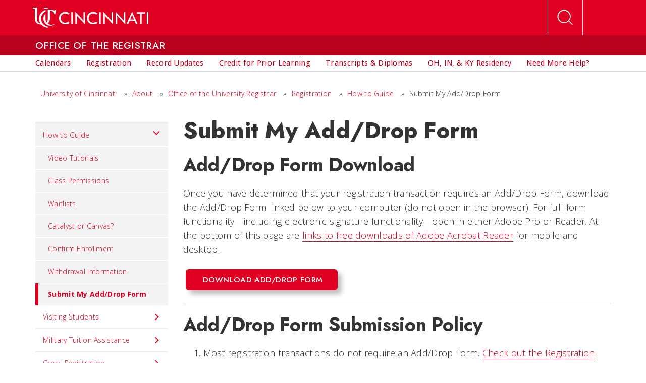

--- FILE ---
content_type: text/html;charset=utf-8
request_url: https://www.uc.edu/about/registrar/registration/registration-how-to-guide/submit-add-drop-form.html
body_size: 18353
content:






<!DOCTYPE HTML>
<html lang="en-us">
    <head>    
    <!-- Google Tag Manager -->
    <script defer="defer" type="text/javascript" src="/.rum/@adobe/helix-rum-js@%5E2/dist/rum-standalone.js"></script>
<script>(function(w,d,s,l,i){w[l]=w[l]||[];w[l].push({'gtm.start':
    new Date().getTime(),event:'gtm.js'});var f=d.getElementsByTagName(s)[0],
    j=d.createElement(s),dl=l!='dataLayer'?'&l='+l:'';j.async=true;j.src=
    'https://www.googletagmanager.com/gtm.js?id='+i+dl;f.parentNode.insertBefore(j,f);
    })(window,document,'script','dataLayer','GTM-5X6WL3');</script>
    <!-- End Google Tag Manager -->
    <script src="//cdn.blueconic.net/uofcincinnati.js"></script>

    

    <meta content="IE=edge" http-equiv="X-UA-Compatible"/>
    <meta name="viewport" content="width=device-width, initial-scale=1"/>
    <meta http-equiv="content-type" content="text/html; charset=UTF-8"/>

    

    

<!--/*    <meta data-sly-test.keywords="true" 
          name="keywords" 
          content=""/> */ -->
    <meta name="description" content="This page provides a place to quick upload your Add/Drop Form for submission to the Office of the Registrar."/>

    

    
    


    







    

    
    <meta name="twitter:card" content="summary_large_image"/>
    <meta name="twitter:site" content="@uofcincy"/>
    <meta name="twitter:title" content="Submit My Add/Drop Form"/>
    
    <meta name="twitter:description" content="This page provides a place to quick upload your Add/Drop Form for submission to the Office of the Registrar."/>

    <meta property="og:title" content="Submit My Add/Drop Form"/>
    <meta property="og:site_name"/>
    <meta property="og:url" content="/content/uc/about/registrar/registration/registration-how-to-guide/submit-add-drop-form.html"/>
    
    <meta name="og:description" content="This page provides a place to quick upload your Add/Drop Form for submission to the Office of the Registrar."/>
    
    
    
    
    
        <link rel="canonical" href="https://www.uc.edu/about/registrar/registration/registration-how-to-guide/submit-add-drop-form.html"/>
    
    


      
      <link rel="icon" type="image/png" href="/content/dam/refresh/home/graphics/favicon.png"/>
    
    
<title>Submit My Add/Drop Form | University of Cincinnati</title>

    

    
    <script src="https://ajax.googleapis.com/ajax/libs/angularjs/1.6.6/angular.min.js"></script>

    
    
    
    
<link rel="stylesheet" href="/etc.clientlibs/uc-base/components/clientlibs/libraries/libs.lc-14de20e781e7cf7cf2a34ae66ef126c0-lc.css" type="text/css">
<script src="/etc.clientlibs/uc-base/components/clientlibs/libraries/libs.lc-184f090a242d62bee2c70be484c9ebba-lc.js"></script>



    
    
    
<link rel="stylesheet" href="/etc.clientlibs/uc-base/components/clientlibs/shared/utils.lc-47d79190c5b3a7e434a2b94862871571-lc.css" type="text/css">
<link rel="stylesheet" href="/etc.clientlibs/uc-base/components/templates/global/clientlibs/global/static.lc-d41d8cd98f00b204e9800998ecf8427e-lc.css" type="text/css">
<link rel="stylesheet" href="/etc.clientlibs/uc-base/components/templates/refresh/child/clientlibs/child/static.lc-d41d8cd98f00b204e9800998ecf8427e-lc.css" type="text/css">
<script src="/etc.clientlibs/uc-base/components/clientlibs/shared/utils.lc-d62c0387b1e829f2dbf3edf63a83867f-lc.js"></script>



    </head>
    <body class=" responsive uc-base wcmmode-disabled " data-theme="light" data-template="child">
<!-- Google Tag Manager (noscript) -->
<noscript><iframe src="https://www.googletagmanager.com/ns.html?id=GTM-5X6WL3" height="0" width="0" style="display:none;visibility:hidden"></iframe></noscript>
<!-- End Google Tag Manager (noscript) -->


<div id="global-emergency-notice" class="emergency-notice">
    <div class="container">
        <span id="svg">
    <svg class="svg svg-alert" xmlns="http://www.w3.org/2000/svg" viewBox="0 0 500 500">
        <g id="Alert">
            <path class="outer" d="M488.33,394.07,294.23,57.9c-12.13-21-28.12-31.52-44.11-31.52s-32,10.5-44.11,31.52L11.91,394.07c-24.26,42-4.4,76.42,44.11,76.42H444.22C492.73,470.49,512.59,436.1,488.33,394.07Zm-26.8,35.43c-.59.78-5.53,4-17.32,4H56c-11.79,0-16.73-3.19-17.28-3.92-.38-.9-.67-6.77,5.22-17L238.06,76.4c5.89-10.21,11.12-12.9,12-13,1,.12,6.21,2.8,12.1,13l194.1,336.18C462.18,422.8,461.88,428.67,461.53,429.51Z"/>
            <g>
                <path class="inner" d="M426.54,411.67c-.5.65-4.63,3.33-14.51,3.33H86.83c-9.88,0-14-2.68-14.48-3.28s-.56-5.67,4.37-14.23l162.6-281.62c4.94-8.55,9.31-10.8,10.06-10.9.82.1,5.2,2.35,10.14,10.9l162.6,281.62C427.07,406,426.83,411,426.54,411.67Z"/>
            </g>
        </g>
        <path class="exclaim" d="M273.53,315.4H227.34L220.2,178.54h60.46ZM220.76,366q0-13.16,7.56-20.47t22-7.31q14.28,0,21.62,7.31T279.27,366q0,13-7.63,20.33t-21.34,7.31q-13.86,0-21.69-7.31T220.76,366Z"/>
    </svg>
</span>
        <div class="text-group">
            <div class="text parbase">
                <div class="component text" id="emergency-message"></div>
            </div>
        </div>
    </div>
</div>

<a href="#main" id="skiplink">Skip to main content</a> 

<header>
    




    
        
        
        <div class="newpar new section">

</div>

    
        
        
        <div class="par iparys_inherited">

    
    
    
    
        
        
        <div class="header parbase">

    
<link rel="stylesheet" href="/etc.clientlibs/uc-base/components/clientlibs/all-components.lc-079ebbdbaecc587af5e9d52399bb7fb5-lc.css" type="text/css">
<script src="/etc.clientlibs/uc-base/components/clientlibs/all-components.lc-5e2cecfad00e2c37016cec46d6077b1c-lc.js"></script>








    
<div class="component header closeable" data-popups data-scroller>

    <nav id="red-nav" aria-label="Red Nav">
		<div class="container-fluid">
            <a id="logo" href="https://www.uc.edu" aria-label="UC Home">
                
    <svg xmlns="http://www.w3.org/2000/svg" class="svg svg-logo" viewBox="0 0 779.13 135.83">
        <title>University of Cincinnati</title>
        <g class="logo-name" data-name="Layer 1">
            <path d="M176.66,70.93c0-24.66,17.27-41.48,42.5-41.48,10.68,0,19.77,2.84,28,8.86l-6.25,8.86a37.4,37.4,0,0,0-22-7.27c-18.29,0-31,12.61-31,31s12.73,31,31,31a37.4,37.4,0,0,0,22-7.27l6.25,8.86c-8.18,6-17.27,8.86-28,8.86C193.93,112.41,176.66,95.59,176.66,70.93Z"/>
            <path d="M269.49,110.71H259.27V31.16h10.23Z"/>
            <path d="M336.42,81.5a31.1,31.1,0,0,1,6.25,8.86l.45-.11A69.63,69.63,0,0,1,342,75.93V31.16h10.23v80.68h-.91L302.79,60.37a36.42,36.42,0,0,1-6.25-8.86l-.34.11c.68,3.07,1,7.73,1,14.2v44.88H287V30h1Z"/>
            <path d="M365.28,70.93c0-24.66,17.27-41.48,42.5-41.48,10.68,0,19.77,2.84,28,8.86l-6.25,8.86a37.4,37.4,0,0,0-22-7.27c-18.29,0-31,12.61-31,31s12.73,31,31,31a37.4,37.4,0,0,0,22-7.27l6.25,8.86c-8.18,6-17.27,8.86-28,8.86C382.56,112.41,365.28,95.59,365.28,70.93Z"/>
            <path d="M458.12,110.71H447.89V31.16h10.23Z"/>
            <path d="M525,81.5a31.1,31.1,0,0,1,6.25,8.86l.45-.11a69.63,69.63,0,0,1-1.14-14.32V31.16h10.23v80.68h-.91L491.41,60.37a36.42,36.42,0,0,1-6.25-8.86l-.34.11c.68,3.07,1,7.73,1,14.2v44.88H475.62V30h1Z"/>
            <path d="M607.88,81.5a31.1,31.1,0,0,1,6.25,8.86l.45-.11a69.63,69.63,0,0,1-1.14-14.32V31.16h10.23v80.68h-.91L574.25,60.37A36.42,36.42,0,0,1,568,51.5l-.34.11c.68,3.07,1,7.73,1,14.2v44.88H558.46V30h1Z"/>
            <path d="M668.68,29.46h1.14L707,110.71H695.49l-9.89-22.27H652.88L643,110.71H631.52Zm-6.59,50.23H676.4a61.06,61.06,0,0,1,6.36.23l.11-.11a26.82,26.82,0,0,1-3.52-6.48l-7-16.59a43.38,43.38,0,0,1-2.84-9.32H669a43.38,43.38,0,0,1-2.84,9.32l-7,16.59a26.75,26.75,0,0,1-3.52,6.48l.11.11A61,61,0,0,1,662.09,79.68Z"/>
            <path d="M756.74,40.94H736.4a7.25,7.25,0,0,1-3-.34l-.11.23a7.92,7.92,0,0,1,.34,2.73v67.16H723.45V43.55a7.92,7.92,0,0,1,.34-2.73l-.23-.23a6.67,6.67,0,0,1-2.84.34H700.27V31.16h56.47Z"/>
            <path d="M779.13,110.71H768.9V31.16h10.23Z"/>
        </g>
        <g class="logo-symbol" data-name="Layer 2">
            <rect id="_Path_" data-name="&lt;Path&gt;" x="74.96" y="0.04" width="25.95" height="7.57"/>
            <path id="_Path_2" data-name="&lt;Path&gt;" d="M55.78,73.58c0-20.66,12.08-37.37,29.93-46.74V16.68c-25.65,8.4-44,30.08-44,56.9,0,13.26,3.46,23.62,9.48,32.9-15.86-2.79-22.69-13.85-22.69-32.9V0H0V7.57H13.6v66c0,26.44,17.24,40.18,43.47,40.61a66.94,66.94,0,0,0,40.36,21.24c1.27.19,2.49.32,3.49.41v-7.52c-1.3-.22-2.2-.44-2.2-.44C74,121.59,55.78,100.55,55.78,73.58Z"/>
            <path id="_Path_3" data-name="&lt;Path&gt;" d="M115.78,73.58V20.33c17.55,0,28.08,10.44,28.65,22.4L151,44l4.57-26.64-7.77-1.51-.95,5.68c-14-7.05-25.78-8.33-37.47-8.33a71.19,71.19,0,0,0-8.46.5l.06,59.85c0,11.64-1.68,18.51-7.64,25.84C86.74,92.18,85.7,84,85.7,73.58c0-5.53,0-31.87,0-31.87C77,50.12,71.57,60.57,71.57,73.58c0,27.2,21,48.45,46.64,48.45,8.8,0,18.95-2.15,26.35-7.19L142.7,112c-10,5.1-30.28,6.29-42.68-5.31C110.5,99,115.78,89.1,115.78,73.58Z"/>
        </g>
    </svg>

            </a>
            <ul role="navigation" class="eyebrow-nav list-inline hidden-xs hidden-sm">
                <li>
                    <!--<a data-fancybox data-type="iframe" href="/content/uc/campaigns/evergreen-form.html">CONNECT</a>-->
                    <a href="https://www.uc.edu/connect.html">CONNECT</a>
                </li>
                <li>
                    <a href="https://www.admissions.uc.edu/visit.html">VISIT</a>
                </li>
                <li>
                    <a href="https://www.admissions.uc.edu/apply.html">APPLY</a>
                </li>
                <li>
                    <a href="https://www.uc.edu/scholarships-financial-aid.html">COST</a>
                </li>
            </ul>
            <button id="search-toggle" class="toggle" type="button" aria-haspopup="true" aria-expanded="false" aria-controls="header-search" aria-label="Open Search" data-speed="250" data-group="header-toggles">
            
    <svg xmlns="http://www.w3.org/2000/svg" class="svg svg-search" viewBox="0 0 100 100">
        <title>magnifying glass</title>
        <g data-name="Layer 2">
            <path d="M87.33,83.1l-17.94-18a32.92,32.92,0,1,0-2.81,3L84.44,86Zm-43-10.18A28.26,28.26,0,1,1,72.63,44.66,28.3,28.3,0,0,1,44.36,72.92Z"/>
        </g>
    </svg>

            </button>
            
            
        </div>
        <form id="header-search" action="https://www.uc.edu/search.html" method="get">
            <fieldset class="container-fluid">
                <legend tabindex="-1">Use the form to search UC's web site for pages, programs, directory profiles and more.</legend>
                <input type="text" name="q" id="search" placeholder="Search Sites, Programs, Directory..." aria-label="Search"/>
                <input type="submit" value="Search"/>
                <input type="hidden" name="site" value="UCMAIN"/>
                <input type="hidden" name="client" value="ucmain_frontend"/>
                <input type="hidden" name="proxystylesheet" value="ucmain_frontend"/>
                <input type="hidden" name="output" value="xml_no_dtd"/>
                <input type="hidden" name="oe" value="utf8"/>
                <input type="hidden" name="oie" value="utf8"/>
            </fieldset>
        </form>
    </nav>
    
        <div id="unitname">
            <div class="container-fluid">
                <a href="https://www.uc.edu/about/registrar/registration.html">
                    <span class="hidden-xs">Office of the Registrar</span>
                    <!-- Display short unit name on mobile if exists -->
                    <span class="visible-xs">Registrar </span>
                </a>
                <button type="button" class="arrows arrows-block" id="unitnav-toggle" data-speed="100" data-modal="true" aria-haspopup="true" aria-expanded="false" aria-controls="white-nav" aria-label="Expand Menu">
                    
	
    
	    
    <svg xmlns="http://www.w3.org/2000/svg" class="svg svg-arrow-right arrow arrow-right" viewBox="0 0 100 100">
        <title>right arrow</title>
        <g data-name="Layer 2">
            <rect x="23.13" y="65.48" width="53.74" height="3.86" transform="translate(-33.02 55.1) rotate(-45)"/>
            <rect x="48.07" y="5.27" width="3.86" height="53.74" transform="translate(-8.09 44.77) rotate(-45)"/>
        </g>
    </svg>

	    
    <svg xmlns="http://www.w3.org/2000/svg" class="svg svg-arrow-down arrow arrow-down" viewBox="0 0 100 100">
        <title>down arrow</title>
        <g data-name="Layer 2">
            <rect x="30.44" y="29.91" width="3.86" height="53.74" transform="translate(-30.67 39.52) rotate(-45)"/>
            <rect x="40.76" y="54.85" width="53.74" height="3.86" transform="translate(-20.34 64.45) rotate(-45)"/>
        </g>
    </svg>

    

                </button>
            </div>
        </div>
        <div id="white-nav" aria-label="White Nav">
            <div class="container-fluid">
                <nav id="menu-bar" aria-label="Menu Bar Nav">
                    
    
    <ul role="menubar">
        <li role="presentation">
            <a role="menuitem" href="/about/registrar/calendars.html" data-speed="50" data-outside-heirarchy="true" data-ancestor="false" aria-controls="-content-uc-about-registrar-calendars--children" aria-expanded="false" aria-haspopup="true" data-popups-off-condition="$(window).width() &lt; 992" data-popups-close-others-on-focus="true" data-popups-advance-focus="true" data-popups-open-keys="SPACE,DOWN" data-popups-closeable="true" data-popups-group-close="hover,focus" data-popups-group="white-nav" class=" " aria-label="link to Calendars">
                <span>Calendars</span>
                <button data-speed="50" class=" arrows arrows-inline" data-outside-heirarchy="true" aria-controls="-content-uc-about-registrar-calendars--children" data-ancestor="false" aria-expanded="false" aria-haspopup="true" aria-label="control for Calendars dropdown" data-popups-close-others-on-focus="true" data-popups-advance-focus="true" data-popups-open-keys="SPACE,ENTER,DOWN" data-popups-closeable="false" data-popups-group-close="hover,focus" data-popups-group="white-nav">
                    
	
    
	    
    <svg xmlns="http://www.w3.org/2000/svg" class="svg svg-arrow-right arrow arrow-right" viewBox="0 0 100 100">
        <title>right arrow</title>
        <g data-name="Layer 2">
            <rect x="23.13" y="65.48" width="53.74" height="3.86" transform="translate(-33.02 55.1) rotate(-45)"/>
            <rect x="48.07" y="5.27" width="3.86" height="53.74" transform="translate(-8.09 44.77) rotate(-45)"/>
        </g>
    </svg>

	    
    <svg xmlns="http://www.w3.org/2000/svg" class="svg svg-arrow-down arrow arrow-down" viewBox="0 0 100 100">
        <title>down arrow</title>
        <g data-name="Layer 2">
            <rect x="30.44" y="29.91" width="3.86" height="53.74" transform="translate(-30.67 39.52) rotate(-45)"/>
            <rect x="40.76" y="54.85" width="53.74" height="3.86" transform="translate(-20.34 64.45) rotate(-45)"/>
        </g>
    </svg>

    

                </button>
            </a>
            
                
                    
    
    <ul role="menu" id="-content-uc-about-registrar-calendars--children">
        <li role="presentation">
            <a role="menuitem" href="/about/registrar/calendars/spring-2026.html" data-speed="50" data-outside-heirarchy="true" data-ancestor="false" aria-controls="-content-uc-about-registrar-calendars-spring-2026--children" aria-expanded="false" aria-haspopup="true" data-popups-disabled="true" class=" " aria-label="link to Spring Semester 2026">
                <span>Spring Semester 2026</span>
                <button data-speed="50" class=" arrows arrows-inline" data-outside-heirarchy="true" aria-controls="-content-uc-about-registrar-calendars-spring-2026--children" data-ancestor="false" aria-expanded="false" aria-haspopup="true" aria-label="control for Spring Semester 2026 dropdown" data-popups-close-others-on-focus="true" data-popups-advance-focus="true" data-popups-open-keys="SPACE,ENTER,DOWN" data-popups-closeable-id="-content-uc-about-registrar-calendars--children" data-popups-closeable="true" data-popups-group-close="hover,focus" data-popups-group="group-white-nav--children">
                    
	
    
	    
    <svg xmlns="http://www.w3.org/2000/svg" class="svg svg-arrow-right arrow arrow-right" viewBox="0 0 100 100">
        <title>right arrow</title>
        <g data-name="Layer 2">
            <rect x="23.13" y="65.48" width="53.74" height="3.86" transform="translate(-33.02 55.1) rotate(-45)"/>
            <rect x="48.07" y="5.27" width="3.86" height="53.74" transform="translate(-8.09 44.77) rotate(-45)"/>
        </g>
    </svg>

	    
    <svg xmlns="http://www.w3.org/2000/svg" class="svg svg-arrow-down arrow arrow-down" viewBox="0 0 100 100">
        <title>down arrow</title>
        <g data-name="Layer 2">
            <rect x="30.44" y="29.91" width="3.86" height="53.74" transform="translate(-30.67 39.52) rotate(-45)"/>
            <rect x="40.76" y="54.85" width="53.74" height="3.86" transform="translate(-20.34 64.45) rotate(-45)"/>
        </g>
    </svg>

    

                </button>
            </a>
            
                
                    
    
    <ul role="menu" id="-content-uc-about-registrar-calendars-spring-2026--children">
        <li role="presentation">
            <a role="menuitem" href="/about/registrar/calendars/spring-2026/dates-deadlines.html" data-speed="50" data-outside-heirarchy="true" aria-haspopup="false" class=" " aria-label="link to Dates and Deadlines">
                <span>Dates and Deadlines</span>
                
            </a>
            
        </li>
    
        <li role="presentation">
            <a role="menuitem" href="/about/registrar/calendars/spring-2026/early-reg-appt.html" data-speed="50" data-outside-heirarchy="true" aria-haspopup="false" class=" " aria-label="link to Registration Dates">
                <span>Registration Dates</span>
                
            </a>
            
        </li>
    
        <li role="presentation">
            <a role="menuitem" href="/about/registrar/calendars/spring-2026/exam-schedule.html" data-speed="50" data-outside-heirarchy="true" aria-haspopup="false" class=" " aria-label="link to Exam Schedule">
                <span>Exam Schedule</span>
                
            </a>
            
        </li>
    </ul>

                
            
        </li>
    
        <li role="presentation">
            <a role="menuitem" href="/about/registrar/calendars/summer-2026.html" data-speed="50" data-outside-heirarchy="true" data-ancestor="false" aria-controls="-content-uc-about-registrar-calendars-summer-2026--children" aria-expanded="false" aria-haspopup="true" data-popups-disabled="true" class=" " aria-label="link to Summer Semester 2026">
                <span>Summer Semester 2026</span>
                <button data-speed="50" class=" arrows arrows-inline" data-outside-heirarchy="true" aria-controls="-content-uc-about-registrar-calendars-summer-2026--children" data-ancestor="false" aria-expanded="false" aria-haspopup="true" aria-label="control for Summer Semester 2026 dropdown" data-popups-close-others-on-focus="true" data-popups-advance-focus="true" data-popups-open-keys="SPACE,ENTER,DOWN" data-popups-closeable-id="-content-uc-about-registrar-calendars--children" data-popups-closeable="true" data-popups-group-close="hover,focus" data-popups-group="group-white-nav--children">
                    
	
    
	    
    <svg xmlns="http://www.w3.org/2000/svg" class="svg svg-arrow-right arrow arrow-right" viewBox="0 0 100 100">
        <title>right arrow</title>
        <g data-name="Layer 2">
            <rect x="23.13" y="65.48" width="53.74" height="3.86" transform="translate(-33.02 55.1) rotate(-45)"/>
            <rect x="48.07" y="5.27" width="3.86" height="53.74" transform="translate(-8.09 44.77) rotate(-45)"/>
        </g>
    </svg>

	    
    <svg xmlns="http://www.w3.org/2000/svg" class="svg svg-arrow-down arrow arrow-down" viewBox="0 0 100 100">
        <title>down arrow</title>
        <g data-name="Layer 2">
            <rect x="30.44" y="29.91" width="3.86" height="53.74" transform="translate(-30.67 39.52) rotate(-45)"/>
            <rect x="40.76" y="54.85" width="53.74" height="3.86" transform="translate(-20.34 64.45) rotate(-45)"/>
        </g>
    </svg>

    

                </button>
            </a>
            
                
                    
    
    <ul role="menu" id="-content-uc-about-registrar-calendars-summer-2026--children">
        <li role="presentation">
            <a role="menuitem" href="/about/registrar/calendars/summer-2026/dates-deadlines.html" data-speed="50" data-outside-heirarchy="true" aria-haspopup="false" class=" " aria-label="link to Dates and Deadlines">
                <span>Dates and Deadlines</span>
                
            </a>
            
        </li>
    
        <li role="presentation">
            <a role="menuitem" href="/about/registrar/calendars/summer-2026/early-reg-appt.html" data-speed="50" data-outside-heirarchy="true" aria-haspopup="false" class=" " aria-label="link to Registration Dates">
                <span>Registration Dates</span>
                
            </a>
            
        </li>
    </ul>

                
            
        </li>
    
        <li role="presentation">
            <a role="menuitem" href="/about/registrar/calendars/fall-2026.html" data-speed="50" data-outside-heirarchy="true" data-ancestor="false" aria-controls="-content-uc-about-registrar-calendars-fall-2026--children" aria-expanded="false" aria-haspopup="true" data-popups-disabled="true" class=" " aria-label="link to Fall Semester 2026">
                <span>Fall Semester 2026</span>
                <button data-speed="50" class=" arrows arrows-inline" data-outside-heirarchy="true" aria-controls="-content-uc-about-registrar-calendars-fall-2026--children" data-ancestor="false" aria-expanded="false" aria-haspopup="true" aria-label="control for Fall Semester 2026 dropdown" data-popups-close-others-on-focus="true" data-popups-advance-focus="true" data-popups-open-keys="SPACE,ENTER,DOWN" data-popups-closeable-id="-content-uc-about-registrar-calendars--children" data-popups-closeable="true" data-popups-group-close="hover,focus" data-popups-group="group-white-nav--children">
                    
	
    
	    
    <svg xmlns="http://www.w3.org/2000/svg" class="svg svg-arrow-right arrow arrow-right" viewBox="0 0 100 100">
        <title>right arrow</title>
        <g data-name="Layer 2">
            <rect x="23.13" y="65.48" width="53.74" height="3.86" transform="translate(-33.02 55.1) rotate(-45)"/>
            <rect x="48.07" y="5.27" width="3.86" height="53.74" transform="translate(-8.09 44.77) rotate(-45)"/>
        </g>
    </svg>

	    
    <svg xmlns="http://www.w3.org/2000/svg" class="svg svg-arrow-down arrow arrow-down" viewBox="0 0 100 100">
        <title>down arrow</title>
        <g data-name="Layer 2">
            <rect x="30.44" y="29.91" width="3.86" height="53.74" transform="translate(-30.67 39.52) rotate(-45)"/>
            <rect x="40.76" y="54.85" width="53.74" height="3.86" transform="translate(-20.34 64.45) rotate(-45)"/>
        </g>
    </svg>

    

                </button>
            </a>
            
                
                    
    
    <ul role="menu" id="-content-uc-about-registrar-calendars-fall-2026--children">
        <li role="presentation">
            <a role="menuitem" href="/about/registrar/calendars/fall-2026/dates-deadlines.html" data-speed="50" data-outside-heirarchy="true" aria-haspopup="false" class=" " aria-label="link to Dates and Deadlines">
                <span>Dates and Deadlines</span>
                
            </a>
            
        </li>
    
        <li role="presentation">
            <a role="menuitem" href="/about/registrar/calendars/fall-2026/early-reg-appt.html" data-speed="50" data-outside-heirarchy="true" aria-haspopup="false" class=" " aria-label="link to Registration Dates">
                <span>Registration Dates</span>
                
            </a>
            
        </li>
    </ul>

                
            
        </li>
    
        <li role="presentation">
            <a role="menuitem" href="/about/registrar/calendars/academic-year-calendars.html" data-speed="50" data-outside-heirarchy="true" data-ancestor="false" aria-controls="-content-uc-about-registrar-calendars-academic-year-calendars--children" aria-expanded="false" aria-haspopup="true" data-popups-disabled="true" class=" " aria-label="link to Academic Year Calendars">
                <span>Academic Year Calendars</span>
                <button data-speed="50" class=" arrows arrows-inline" data-outside-heirarchy="true" aria-controls="-content-uc-about-registrar-calendars-academic-year-calendars--children" data-ancestor="false" aria-expanded="false" aria-haspopup="true" aria-label="control for Academic Year Calendars dropdown" data-popups-close-others-on-focus="true" data-popups-advance-focus="true" data-popups-open-keys="SPACE,ENTER,DOWN" data-popups-closeable-id="-content-uc-about-registrar-calendars--children" data-popups-closeable="true" data-popups-group-close="hover,focus" data-popups-group="group-white-nav--children">
                    
	
    
	    
    <svg xmlns="http://www.w3.org/2000/svg" class="svg svg-arrow-right arrow arrow-right" viewBox="0 0 100 100">
        <title>right arrow</title>
        <g data-name="Layer 2">
            <rect x="23.13" y="65.48" width="53.74" height="3.86" transform="translate(-33.02 55.1) rotate(-45)"/>
            <rect x="48.07" y="5.27" width="3.86" height="53.74" transform="translate(-8.09 44.77) rotate(-45)"/>
        </g>
    </svg>

	    
    <svg xmlns="http://www.w3.org/2000/svg" class="svg svg-arrow-down arrow arrow-down" viewBox="0 0 100 100">
        <title>down arrow</title>
        <g data-name="Layer 2">
            <rect x="30.44" y="29.91" width="3.86" height="53.74" transform="translate(-30.67 39.52) rotate(-45)"/>
            <rect x="40.76" y="54.85" width="53.74" height="3.86" transform="translate(-20.34 64.45) rotate(-45)"/>
        </g>
    </svg>

    

                </button>
            </a>
            
                
                    
    
    <ul role="menu" id="-content-uc-about-registrar-calendars-academic-year-calendars--children">
        <li role="presentation">
            <a role="menuitem" href="/about/registrar/calendars/academic-year-calendars/2026-2027.html" data-speed="50" data-outside-heirarchy="true" aria-haspopup="false" class=" " aria-label="link to 2026–2027">
                <span>2026–2027</span>
                
            </a>
            
        </li>
    
        <li role="presentation">
            <a role="menuitem" href="/about/registrar/calendars/academic-year-calendars/2025-2026.html" data-speed="50" data-outside-heirarchy="true" aria-haspopup="false" class=" " aria-label="link to 2025–2026">
                <span>2025–2026</span>
                
            </a>
            
        </li>
    
        <li role="presentation">
            <a role="menuitem" href="/about/registrar/calendars/academic-year-calendars/2024-2025.html" data-speed="50" data-outside-heirarchy="true" aria-haspopup="false" class=" " aria-label="link to 2024–2025">
                <span>2024–2025</span>
                
            </a>
            
        </li>
    </ul>

                
            
        </li>
    
        <li role="presentation">
            <a role="menuitem" href="/about/registrar/calendars/academic-planning-calendar.html" data-speed="50" data-outside-heirarchy="true" aria-haspopup="false" class=" " aria-label="link to Academic Planning Calendar">
                <span>Academic Planning Calendar</span>
                
            </a>
            
        </li>
    
        <li role="presentation">
            <a role="menuitem" href="/about/registrar/calendars/academic-calendar-policies.html" data-speed="50" data-outside-heirarchy="true" data-ancestor="false" aria-controls="-content-uc-about-registrar-calendars-academic-calendar-policies--children" aria-expanded="false" aria-haspopup="true" data-popups-disabled="true" class=" " aria-label="link to Academic Calendar Policies">
                <span>Academic Calendar Policies</span>
                <button data-speed="50" class=" arrows arrows-inline" data-outside-heirarchy="true" aria-controls="-content-uc-about-registrar-calendars-academic-calendar-policies--children" data-ancestor="false" aria-expanded="false" aria-haspopup="true" aria-label="control for Academic Calendar Policies dropdown" data-popups-close-others-on-focus="true" data-popups-advance-focus="true" data-popups-open-keys="SPACE,ENTER,DOWN" data-popups-closeable-id="-content-uc-about-registrar-calendars--children" data-popups-closeable="true" data-popups-group-close="hover,focus" data-popups-group="group-white-nav--children">
                    
	
    
	    
    <svg xmlns="http://www.w3.org/2000/svg" class="svg svg-arrow-right arrow arrow-right" viewBox="0 0 100 100">
        <title>right arrow</title>
        <g data-name="Layer 2">
            <rect x="23.13" y="65.48" width="53.74" height="3.86" transform="translate(-33.02 55.1) rotate(-45)"/>
            <rect x="48.07" y="5.27" width="3.86" height="53.74" transform="translate(-8.09 44.77) rotate(-45)"/>
        </g>
    </svg>

	    
    <svg xmlns="http://www.w3.org/2000/svg" class="svg svg-arrow-down arrow arrow-down" viewBox="0 0 100 100">
        <title>down arrow</title>
        <g data-name="Layer 2">
            <rect x="30.44" y="29.91" width="3.86" height="53.74" transform="translate(-30.67 39.52) rotate(-45)"/>
            <rect x="40.76" y="54.85" width="53.74" height="3.86" transform="translate(-20.34 64.45) rotate(-45)"/>
        </g>
    </svg>

    

                </button>
            </a>
            
                
                    
    
    <ul role="menu" id="-content-uc-about-registrar-calendars-academic-calendar-policies--children">
        <li role="presentation">
            <a role="menuitem" href="/about/registrar/calendars/academic-calendar-policies/reading-days.html" data-speed="50" data-outside-heirarchy="true" aria-haspopup="false" class=" " aria-label="link to Reading Days">
                <span>Reading Days</span>
                
            </a>
            
        </li>
    
        <li role="presentation">
            <a role="menuitem" href="/about/registrar/calendars/academic-calendar-policies/religious-accommodations-for-courses.html" data-speed="50" data-outside-heirarchy="true" aria-haspopup="false" class=" " aria-label="link to Religious Accommodations for Courses">
                <span>Religious Accommodations for Courses</span>
                
            </a>
            
        </li>
    </ul>

                
            
        </li>
    
        <li role="presentation">
            <a role="menuitem" href="/about/registrar/calendars/past-calendars.html" data-speed="50" data-outside-heirarchy="true" data-ancestor="false" aria-controls="-content-uc-about-registrar-calendars-past-calendars--children" aria-expanded="false" aria-haspopup="true" data-popups-disabled="true" class=" " aria-label="link to Past Calendars">
                <span>Past Calendars</span>
                <button data-speed="50" class=" arrows arrows-inline" data-outside-heirarchy="true" aria-controls="-content-uc-about-registrar-calendars-past-calendars--children" data-ancestor="false" aria-expanded="false" aria-haspopup="true" aria-label="control for Past Calendars dropdown" data-popups-close-others-on-focus="true" data-popups-advance-focus="true" data-popups-open-keys="SPACE,ENTER,DOWN" data-popups-closeable-id="-content-uc-about-registrar-calendars--children" data-popups-closeable="true" data-popups-group-close="hover,focus" data-popups-group="group-white-nav--children">
                    
	
    
	    
    <svg xmlns="http://www.w3.org/2000/svg" class="svg svg-arrow-right arrow arrow-right" viewBox="0 0 100 100">
        <title>right arrow</title>
        <g data-name="Layer 2">
            <rect x="23.13" y="65.48" width="53.74" height="3.86" transform="translate(-33.02 55.1) rotate(-45)"/>
            <rect x="48.07" y="5.27" width="3.86" height="53.74" transform="translate(-8.09 44.77) rotate(-45)"/>
        </g>
    </svg>

	    
    <svg xmlns="http://www.w3.org/2000/svg" class="svg svg-arrow-down arrow arrow-down" viewBox="0 0 100 100">
        <title>down arrow</title>
        <g data-name="Layer 2">
            <rect x="30.44" y="29.91" width="3.86" height="53.74" transform="translate(-30.67 39.52) rotate(-45)"/>
            <rect x="40.76" y="54.85" width="53.74" height="3.86" transform="translate(-20.34 64.45) rotate(-45)"/>
        </g>
    </svg>

    

                </button>
            </a>
            
                
                    
    
    <ul role="menu" id="-content-uc-about-registrar-calendars-past-calendars--children">
        <li role="presentation">
            <a role="menuitem" href="/about/registrar/calendars/past-calendars/fall-2025.html" data-speed="50" data-outside-heirarchy="true" data-ancestor="false" aria-controls="-content-uc-about-registrar-calendars-past-calendars-fall-2025--children" aria-expanded="false" aria-haspopup="true" data-popups-disabled="true" class=" " aria-label="link to Fall Semester 2025">
                <span>Fall Semester 2025</span>
                <button data-speed="50" class=" arrows arrows-inline" data-outside-heirarchy="true" aria-controls="-content-uc-about-registrar-calendars-past-calendars-fall-2025--children" data-ancestor="false" aria-expanded="false" aria-haspopup="true" aria-label="control for Fall Semester 2025 dropdown" data-popups-close-others-on-focus="true" data-popups-advance-focus="true" data-popups-open-keys="SPACE,ENTER,DOWN" data-popups-closeable-id="-content-uc-about-registrar-calendars-past-calendars--children" data-popups-closeable="true" data-popups-group-close="hover,focus" data-popups-group="group-group-white-nav--children--content-uc-about-registrar-calendars--children-children">
                    
	
    
	    
    <svg xmlns="http://www.w3.org/2000/svg" class="svg svg-arrow-right arrow arrow-right" viewBox="0 0 100 100">
        <title>right arrow</title>
        <g data-name="Layer 2">
            <rect x="23.13" y="65.48" width="53.74" height="3.86" transform="translate(-33.02 55.1) rotate(-45)"/>
            <rect x="48.07" y="5.27" width="3.86" height="53.74" transform="translate(-8.09 44.77) rotate(-45)"/>
        </g>
    </svg>

	    
    <svg xmlns="http://www.w3.org/2000/svg" class="svg svg-arrow-down arrow arrow-down" viewBox="0 0 100 100">
        <title>down arrow</title>
        <g data-name="Layer 2">
            <rect x="30.44" y="29.91" width="3.86" height="53.74" transform="translate(-30.67 39.52) rotate(-45)"/>
            <rect x="40.76" y="54.85" width="53.74" height="3.86" transform="translate(-20.34 64.45) rotate(-45)"/>
        </g>
    </svg>

    

                </button>
            </a>
            
                
                    
    
    <ul role="menu" id="-content-uc-about-registrar-calendars-past-calendars-fall-2025--children">
        <li role="presentation">
            <a role="menuitem" href="/about/registrar/calendars/past-calendars/fall-2025/dates-deadlines.html" data-speed="50" data-outside-heirarchy="true" aria-haspopup="false" class=" " aria-label="link to Dates and Deadlines">
                <span>Dates and Deadlines</span>
                
            </a>
            
        </li>
    
        <li role="presentation">
            <a role="menuitem" href="/about/registrar/calendars/past-calendars/fall-2025/early-reg-appt.html" data-speed="50" data-outside-heirarchy="true" aria-haspopup="false" class=" " aria-label="link to Registration Dates">
                <span>Registration Dates</span>
                
            </a>
            
        </li>
    
        <li role="presentation">
            <a role="menuitem" href="/about/registrar/calendars/past-calendars/fall-2025/exam-schedule.html" data-speed="50" data-outside-heirarchy="true" data-ancestor="false" aria-controls="-content-uc-about-registrar-calendars-past-calendars-fall-2025-exam-schedule--children" aria-expanded="false" aria-haspopup="true" data-popups-disabled="true" class=" " aria-label="link to Exam Schedule">
                <span>Exam Schedule</span>
                <button data-speed="50" class=" arrows arrows-inline" data-outside-heirarchy="true" aria-controls="-content-uc-about-registrar-calendars-past-calendars-fall-2025-exam-schedule--children" data-ancestor="false" aria-expanded="false" aria-haspopup="true" aria-label="control for Exam Schedule dropdown" data-popups-close-others-on-focus="true" data-popups-advance-focus="true" data-popups-open-keys="SPACE,ENTER,DOWN" data-popups-closeable-id="-content-uc-about-registrar-calendars-past-calendars-fall-2025--children" data-popups-closeable="true" data-popups-group-close="hover,focus" data-popups-group="group-group-group-white-nav--children--content-uc-about-registrar-calendars--children-children--content-uc-about-registrar-calendars-past-calendars--children-children">
                    
	
    
	    
    <svg xmlns="http://www.w3.org/2000/svg" class="svg svg-arrow-right arrow arrow-right" viewBox="0 0 100 100">
        <title>right arrow</title>
        <g data-name="Layer 2">
            <rect x="23.13" y="65.48" width="53.74" height="3.86" transform="translate(-33.02 55.1) rotate(-45)"/>
            <rect x="48.07" y="5.27" width="3.86" height="53.74" transform="translate(-8.09 44.77) rotate(-45)"/>
        </g>
    </svg>

	    
    <svg xmlns="http://www.w3.org/2000/svg" class="svg svg-arrow-down arrow arrow-down" viewBox="0 0 100 100">
        <title>down arrow</title>
        <g data-name="Layer 2">
            <rect x="30.44" y="29.91" width="3.86" height="53.74" transform="translate(-30.67 39.52) rotate(-45)"/>
            <rect x="40.76" y="54.85" width="53.74" height="3.86" transform="translate(-20.34 64.45) rotate(-45)"/>
        </g>
    </svg>

    

                </button>
            </a>
            
                
                    
    
    <ul role="menu" id="-content-uc-about-registrar-calendars-past-calendars-fall-2025-exam-schedule--children">
        <li role="presentation">
            <a role="menuitem" href="/about/registrar/calendars/past-calendars/fall-2025/exam-schedule/inclement-weather.html" data-speed="50" data-outside-heirarchy="true" aria-haspopup="false" class=" " aria-label="link to Inclement Weather Plan">
                <span>Inclement Weather Plan</span>
                
            </a>
            
        </li>
    </ul>

                
            
        </li>
    </ul>

                
            
        </li>
    
        <li role="presentation">
            <a role="menuitem" href="/about/registrar/calendars/past-calendars/summer-2025.html" data-speed="50" data-outside-heirarchy="true" data-ancestor="false" aria-controls="-content-uc-about-registrar-calendars-past-calendars-summer-2025--children" aria-expanded="false" aria-haspopup="true" data-popups-disabled="true" class=" " aria-label="link to Summer Semester 2025">
                <span>Summer Semester 2025</span>
                <button data-speed="50" class=" arrows arrows-inline" data-outside-heirarchy="true" aria-controls="-content-uc-about-registrar-calendars-past-calendars-summer-2025--children" data-ancestor="false" aria-expanded="false" aria-haspopup="true" aria-label="control for Summer Semester 2025 dropdown" data-popups-close-others-on-focus="true" data-popups-advance-focus="true" data-popups-open-keys="SPACE,ENTER,DOWN" data-popups-closeable-id="-content-uc-about-registrar-calendars-past-calendars--children" data-popups-closeable="true" data-popups-group-close="hover,focus" data-popups-group="group-group-white-nav--children--content-uc-about-registrar-calendars--children-children">
                    
	
    
	    
    <svg xmlns="http://www.w3.org/2000/svg" class="svg svg-arrow-right arrow arrow-right" viewBox="0 0 100 100">
        <title>right arrow</title>
        <g data-name="Layer 2">
            <rect x="23.13" y="65.48" width="53.74" height="3.86" transform="translate(-33.02 55.1) rotate(-45)"/>
            <rect x="48.07" y="5.27" width="3.86" height="53.74" transform="translate(-8.09 44.77) rotate(-45)"/>
        </g>
    </svg>

	    
    <svg xmlns="http://www.w3.org/2000/svg" class="svg svg-arrow-down arrow arrow-down" viewBox="0 0 100 100">
        <title>down arrow</title>
        <g data-name="Layer 2">
            <rect x="30.44" y="29.91" width="3.86" height="53.74" transform="translate(-30.67 39.52) rotate(-45)"/>
            <rect x="40.76" y="54.85" width="53.74" height="3.86" transform="translate(-20.34 64.45) rotate(-45)"/>
        </g>
    </svg>

    

                </button>
            </a>
            
                
                    
    
    <ul role="menu" id="-content-uc-about-registrar-calendars-past-calendars-summer-2025--children">
        <li role="presentation">
            <a role="menuitem" href="/about/registrar/calendars/past-calendars/summer-2025/dates-deadlines.html" data-speed="50" data-outside-heirarchy="true" aria-haspopup="false" class=" " aria-label="link to Dates and Deadlines">
                <span>Dates and Deadlines</span>
                
            </a>
            
        </li>
    
        <li role="presentation">
            <a role="menuitem" href="/about/registrar/calendars/past-calendars/summer-2025/early-reg-appt.html" data-speed="50" data-outside-heirarchy="true" aria-haspopup="false" class=" " aria-label="link to Registration Dates">
                <span>Registration Dates</span>
                
            </a>
            
        </li>
    </ul>

                
            
        </li>
    
        <li role="presentation">
            <a role="menuitem" href="/about/registrar/calendars/past-calendars/spring-2025.html" data-speed="50" data-outside-heirarchy="true" data-ancestor="false" aria-controls="-content-uc-about-registrar-calendars-past-calendars-spring-2025--children" aria-expanded="false" aria-haspopup="true" data-popups-disabled="true" class=" " aria-label="link to Spring Semester 2025">
                <span>Spring Semester 2025</span>
                <button data-speed="50" class=" arrows arrows-inline" data-outside-heirarchy="true" aria-controls="-content-uc-about-registrar-calendars-past-calendars-spring-2025--children" data-ancestor="false" aria-expanded="false" aria-haspopup="true" aria-label="control for Spring Semester 2025 dropdown" data-popups-close-others-on-focus="true" data-popups-advance-focus="true" data-popups-open-keys="SPACE,ENTER,DOWN" data-popups-closeable-id="-content-uc-about-registrar-calendars-past-calendars--children" data-popups-closeable="true" data-popups-group-close="hover,focus" data-popups-group="group-group-white-nav--children--content-uc-about-registrar-calendars--children-children">
                    
	
    
	    
    <svg xmlns="http://www.w3.org/2000/svg" class="svg svg-arrow-right arrow arrow-right" viewBox="0 0 100 100">
        <title>right arrow</title>
        <g data-name="Layer 2">
            <rect x="23.13" y="65.48" width="53.74" height="3.86" transform="translate(-33.02 55.1) rotate(-45)"/>
            <rect x="48.07" y="5.27" width="3.86" height="53.74" transform="translate(-8.09 44.77) rotate(-45)"/>
        </g>
    </svg>

	    
    <svg xmlns="http://www.w3.org/2000/svg" class="svg svg-arrow-down arrow arrow-down" viewBox="0 0 100 100">
        <title>down arrow</title>
        <g data-name="Layer 2">
            <rect x="30.44" y="29.91" width="3.86" height="53.74" transform="translate(-30.67 39.52) rotate(-45)"/>
            <rect x="40.76" y="54.85" width="53.74" height="3.86" transform="translate(-20.34 64.45) rotate(-45)"/>
        </g>
    </svg>

    

                </button>
            </a>
            
                
                    
    
    <ul role="menu" id="-content-uc-about-registrar-calendars-past-calendars-spring-2025--children">
        <li role="presentation">
            <a role="menuitem" href="/about/registrar/calendars/past-calendars/spring-2025/dates-deadlines.html" data-speed="50" data-outside-heirarchy="true" aria-haspopup="false" class=" " aria-label="link to Dates and Deadlines">
                <span>Dates and Deadlines</span>
                
            </a>
            
        </li>
    
        <li role="presentation">
            <a role="menuitem" href="/about/registrar/calendars/past-calendars/spring-2025/early-reg-appt.html" data-speed="50" data-outside-heirarchy="true" aria-haspopup="false" class=" " aria-label="link to Registration Dates">
                <span>Registration Dates</span>
                
            </a>
            
        </li>
    
        <li role="presentation">
            <a role="menuitem" href="/about/registrar/calendars/past-calendars/spring-2025/exam-schedule.html" data-speed="50" data-outside-heirarchy="true" aria-haspopup="false" class=" " aria-label="link to Exam Schedule">
                <span>Exam Schedule</span>
                
            </a>
            
        </li>
    </ul>

                
            
        </li>
    
        <li role="presentation">
            <a role="menuitem" href="/about/registrar/calendars/past-calendars/fall-2024.html" data-speed="50" data-outside-heirarchy="true" data-ancestor="false" aria-controls="-content-uc-about-registrar-calendars-past-calendars-fall-2024--children" aria-expanded="false" aria-haspopup="true" data-popups-disabled="true" class=" " aria-label="link to Fall Semester 2024">
                <span>Fall Semester 2024</span>
                <button data-speed="50" class=" arrows arrows-inline" data-outside-heirarchy="true" aria-controls="-content-uc-about-registrar-calendars-past-calendars-fall-2024--children" data-ancestor="false" aria-expanded="false" aria-haspopup="true" aria-label="control for Fall Semester 2024 dropdown" data-popups-close-others-on-focus="true" data-popups-advance-focus="true" data-popups-open-keys="SPACE,ENTER,DOWN" data-popups-closeable-id="-content-uc-about-registrar-calendars-past-calendars--children" data-popups-closeable="true" data-popups-group-close="hover,focus" data-popups-group="group-group-white-nav--children--content-uc-about-registrar-calendars--children-children">
                    
	
    
	    
    <svg xmlns="http://www.w3.org/2000/svg" class="svg svg-arrow-right arrow arrow-right" viewBox="0 0 100 100">
        <title>right arrow</title>
        <g data-name="Layer 2">
            <rect x="23.13" y="65.48" width="53.74" height="3.86" transform="translate(-33.02 55.1) rotate(-45)"/>
            <rect x="48.07" y="5.27" width="3.86" height="53.74" transform="translate(-8.09 44.77) rotate(-45)"/>
        </g>
    </svg>

	    
    <svg xmlns="http://www.w3.org/2000/svg" class="svg svg-arrow-down arrow arrow-down" viewBox="0 0 100 100">
        <title>down arrow</title>
        <g data-name="Layer 2">
            <rect x="30.44" y="29.91" width="3.86" height="53.74" transform="translate(-30.67 39.52) rotate(-45)"/>
            <rect x="40.76" y="54.85" width="53.74" height="3.86" transform="translate(-20.34 64.45) rotate(-45)"/>
        </g>
    </svg>

    

                </button>
            </a>
            
                
                    
    
    <ul role="menu" id="-content-uc-about-registrar-calendars-past-calendars-fall-2024--children">
        <li role="presentation">
            <a role="menuitem" href="/about/registrar/calendars/past-calendars/fall-2024/dates-deadlines.html" data-speed="50" data-outside-heirarchy="true" aria-haspopup="false" class=" " aria-label="link to Dates and Deadlines Calendar">
                <span>Dates and Deadlines Calendar</span>
                
            </a>
            
        </li>
    
        <li role="presentation">
            <a role="menuitem" href="/about/registrar/calendars/past-calendars/fall-2024/early-reg-appt.html" data-speed="50" data-outside-heirarchy="true" aria-haspopup="false" class=" " aria-label="link to Registration Dates">
                <span>Registration Dates</span>
                
            </a>
            
        </li>
    
        <li role="presentation">
            <a role="menuitem" href="/about/registrar/calendars/past-calendars/fall-2024/exam-schedule.html" data-speed="50" data-outside-heirarchy="true" aria-haspopup="false" class=" " aria-label="link to Exam Schedule">
                <span>Exam Schedule</span>
                
            </a>
            
        </li>
    </ul>

                
            
        </li>
    
        <li role="presentation">
            <a role="menuitem" href="/about/registrar/calendars/past-calendars/summer-2024.html" data-speed="50" data-outside-heirarchy="true" data-ancestor="false" aria-controls="-content-uc-about-registrar-calendars-past-calendars-summer-2024--children" aria-expanded="false" aria-haspopup="true" data-popups-disabled="true" class=" " aria-label="link to Summer Semester 2024">
                <span>Summer Semester 2024</span>
                <button data-speed="50" class=" arrows arrows-inline" data-outside-heirarchy="true" aria-controls="-content-uc-about-registrar-calendars-past-calendars-summer-2024--children" data-ancestor="false" aria-expanded="false" aria-haspopup="true" aria-label="control for Summer Semester 2024 dropdown" data-popups-close-others-on-focus="true" data-popups-advance-focus="true" data-popups-open-keys="SPACE,ENTER,DOWN" data-popups-closeable-id="-content-uc-about-registrar-calendars-past-calendars--children" data-popups-closeable="true" data-popups-group-close="hover,focus" data-popups-group="group-group-white-nav--children--content-uc-about-registrar-calendars--children-children">
                    
	
    
	    
    <svg xmlns="http://www.w3.org/2000/svg" class="svg svg-arrow-right arrow arrow-right" viewBox="0 0 100 100">
        <title>right arrow</title>
        <g data-name="Layer 2">
            <rect x="23.13" y="65.48" width="53.74" height="3.86" transform="translate(-33.02 55.1) rotate(-45)"/>
            <rect x="48.07" y="5.27" width="3.86" height="53.74" transform="translate(-8.09 44.77) rotate(-45)"/>
        </g>
    </svg>

	    
    <svg xmlns="http://www.w3.org/2000/svg" class="svg svg-arrow-down arrow arrow-down" viewBox="0 0 100 100">
        <title>down arrow</title>
        <g data-name="Layer 2">
            <rect x="30.44" y="29.91" width="3.86" height="53.74" transform="translate(-30.67 39.52) rotate(-45)"/>
            <rect x="40.76" y="54.85" width="53.74" height="3.86" transform="translate(-20.34 64.45) rotate(-45)"/>
        </g>
    </svg>

    

                </button>
            </a>
            
                
                    
    
    <ul role="menu" id="-content-uc-about-registrar-calendars-past-calendars-summer-2024--children">
        <li role="presentation">
            <a role="menuitem" href="/about/registrar/calendars/past-calendars/summer-2024/dates-deadlines.html" data-speed="50" data-outside-heirarchy="true" aria-haspopup="false" class=" " aria-label="link to Dates and Deadlines Calendar">
                <span>Dates and Deadlines Calendar</span>
                
            </a>
            
        </li>
    
        <li role="presentation">
            <a role="menuitem" href="/about/registrar/calendars/past-calendars/summer-2024/early-reg-appt.html" data-speed="50" data-outside-heirarchy="true" aria-haspopup="false" class=" " aria-label="link to Registration Dates">
                <span>Registration Dates</span>
                
            </a>
            
        </li>
    </ul>

                
            
        </li>
    
        <li role="presentation">
            <a role="menuitem" href="/about/registrar/calendars/past-calendars/spring-2024.html" data-speed="50" data-outside-heirarchy="true" data-ancestor="false" aria-controls="-content-uc-about-registrar-calendars-past-calendars-spring-2024--children" aria-expanded="false" aria-haspopup="true" data-popups-disabled="true" class=" " aria-label="link to Spring Semester 2024">
                <span>Spring Semester 2024</span>
                <button data-speed="50" class=" arrows arrows-inline" data-outside-heirarchy="true" aria-controls="-content-uc-about-registrar-calendars-past-calendars-spring-2024--children" data-ancestor="false" aria-expanded="false" aria-haspopup="true" aria-label="control for Spring Semester 2024 dropdown" data-popups-close-others-on-focus="true" data-popups-advance-focus="true" data-popups-open-keys="SPACE,ENTER,DOWN" data-popups-closeable-id="-content-uc-about-registrar-calendars-past-calendars--children" data-popups-closeable="true" data-popups-group-close="hover,focus" data-popups-group="group-group-white-nav--children--content-uc-about-registrar-calendars--children-children">
                    
	
    
	    
    <svg xmlns="http://www.w3.org/2000/svg" class="svg svg-arrow-right arrow arrow-right" viewBox="0 0 100 100">
        <title>right arrow</title>
        <g data-name="Layer 2">
            <rect x="23.13" y="65.48" width="53.74" height="3.86" transform="translate(-33.02 55.1) rotate(-45)"/>
            <rect x="48.07" y="5.27" width="3.86" height="53.74" transform="translate(-8.09 44.77) rotate(-45)"/>
        </g>
    </svg>

	    
    <svg xmlns="http://www.w3.org/2000/svg" class="svg svg-arrow-down arrow arrow-down" viewBox="0 0 100 100">
        <title>down arrow</title>
        <g data-name="Layer 2">
            <rect x="30.44" y="29.91" width="3.86" height="53.74" transform="translate(-30.67 39.52) rotate(-45)"/>
            <rect x="40.76" y="54.85" width="53.74" height="3.86" transform="translate(-20.34 64.45) rotate(-45)"/>
        </g>
    </svg>

    

                </button>
            </a>
            
                
                    
    
    <ul role="menu" id="-content-uc-about-registrar-calendars-past-calendars-spring-2024--children">
        <li role="presentation">
            <a role="menuitem" href="/about/registrar/calendars/past-calendars/spring-2024/dates-deadlines.html" data-speed="50" data-outside-heirarchy="true" aria-haspopup="false" class=" " aria-label="link to Dates and Deadlines Calendar">
                <span>Dates and Deadlines Calendar</span>
                
            </a>
            
        </li>
    
        <li role="presentation">
            <a role="menuitem" href="/about/registrar/calendars/past-calendars/spring-2024/early-reg-appt.html" data-speed="50" data-outside-heirarchy="true" aria-haspopup="false" class=" " aria-label="link to Registration Dates">
                <span>Registration Dates</span>
                
            </a>
            
        </li>
    
        <li role="presentation">
            <a role="menuitem" href="/about/registrar/calendars/past-calendars/spring-2024/exam-schedule.html" data-speed="50" data-outside-heirarchy="true" aria-haspopup="false" class=" " aria-label="link to Exam Schedule">
                <span>Exam Schedule</span>
                
            </a>
            
        </li>
    </ul>

                
            
        </li>
    
        <li role="presentation">
            <a role="menuitem" href="/about/registrar/calendars/past-calendars/fall-2023.html" data-speed="50" data-outside-heirarchy="true" data-ancestor="false" aria-controls="-content-uc-about-registrar-calendars-past-calendars-fall-2023--children" aria-expanded="false" aria-haspopup="true" data-popups-disabled="true" class=" " aria-label="link to Fall Semester 2023">
                <span>Fall Semester 2023</span>
                <button data-speed="50" class=" arrows arrows-inline" data-outside-heirarchy="true" aria-controls="-content-uc-about-registrar-calendars-past-calendars-fall-2023--children" data-ancestor="false" aria-expanded="false" aria-haspopup="true" aria-label="control for Fall Semester 2023 dropdown" data-popups-close-others-on-focus="true" data-popups-advance-focus="true" data-popups-open-keys="SPACE,ENTER,DOWN" data-popups-closeable-id="-content-uc-about-registrar-calendars-past-calendars--children" data-popups-closeable="true" data-popups-group-close="hover,focus" data-popups-group="group-group-white-nav--children--content-uc-about-registrar-calendars--children-children">
                    
	
    
	    
    <svg xmlns="http://www.w3.org/2000/svg" class="svg svg-arrow-right arrow arrow-right" viewBox="0 0 100 100">
        <title>right arrow</title>
        <g data-name="Layer 2">
            <rect x="23.13" y="65.48" width="53.74" height="3.86" transform="translate(-33.02 55.1) rotate(-45)"/>
            <rect x="48.07" y="5.27" width="3.86" height="53.74" transform="translate(-8.09 44.77) rotate(-45)"/>
        </g>
    </svg>

	    
    <svg xmlns="http://www.w3.org/2000/svg" class="svg svg-arrow-down arrow arrow-down" viewBox="0 0 100 100">
        <title>down arrow</title>
        <g data-name="Layer 2">
            <rect x="30.44" y="29.91" width="3.86" height="53.74" transform="translate(-30.67 39.52) rotate(-45)"/>
            <rect x="40.76" y="54.85" width="53.74" height="3.86" transform="translate(-20.34 64.45) rotate(-45)"/>
        </g>
    </svg>

    

                </button>
            </a>
            
                
                    
    
    <ul role="menu" id="-content-uc-about-registrar-calendars-past-calendars-fall-2023--children">
        <li role="presentation">
            <a role="menuitem" href="/about/registrar/calendars/past-calendars/fall-2023/dates-deadlines.html" data-speed="50" data-outside-heirarchy="true" aria-haspopup="false" class=" " aria-label="link to Dates and Deadlines Calendar">
                <span>Dates and Deadlines Calendar</span>
                
            </a>
            
        </li>
    
        <li role="presentation">
            <a role="menuitem" href="/about/registrar/calendars/past-calendars/fall-2023/early-reg-appt.html" data-speed="50" data-outside-heirarchy="true" aria-haspopup="false" class=" " aria-label="link to Registration Dates">
                <span>Registration Dates</span>
                
            </a>
            
        </li>
    
        <li role="presentation">
            <a role="menuitem" href="/about/registrar/calendars/past-calendars/fall-2023/exam-schedule.html" data-speed="50" data-outside-heirarchy="true" aria-haspopup="false" class=" " aria-label="link to Exam Schedule">
                <span>Exam Schedule</span>
                
            </a>
            
        </li>
    </ul>

                
            
        </li>
    
        <li role="presentation">
            <a role="menuitem" href="/about/registrar/calendars/past-calendars/summer-2023.html" data-speed="50" data-outside-heirarchy="true" data-ancestor="false" aria-controls="-content-uc-about-registrar-calendars-past-calendars-summer-2023--children" aria-expanded="false" aria-haspopup="true" data-popups-disabled="true" class=" " aria-label="link to Summer Semester 2023">
                <span>Summer Semester 2023</span>
                <button data-speed="50" class=" arrows arrows-inline" data-outside-heirarchy="true" aria-controls="-content-uc-about-registrar-calendars-past-calendars-summer-2023--children" data-ancestor="false" aria-expanded="false" aria-haspopup="true" aria-label="control for Summer Semester 2023 dropdown" data-popups-close-others-on-focus="true" data-popups-advance-focus="true" data-popups-open-keys="SPACE,ENTER,DOWN" data-popups-closeable-id="-content-uc-about-registrar-calendars-past-calendars--children" data-popups-closeable="true" data-popups-group-close="hover,focus" data-popups-group="group-group-white-nav--children--content-uc-about-registrar-calendars--children-children">
                    
	
    
	    
    <svg xmlns="http://www.w3.org/2000/svg" class="svg svg-arrow-right arrow arrow-right" viewBox="0 0 100 100">
        <title>right arrow</title>
        <g data-name="Layer 2">
            <rect x="23.13" y="65.48" width="53.74" height="3.86" transform="translate(-33.02 55.1) rotate(-45)"/>
            <rect x="48.07" y="5.27" width="3.86" height="53.74" transform="translate(-8.09 44.77) rotate(-45)"/>
        </g>
    </svg>

	    
    <svg xmlns="http://www.w3.org/2000/svg" class="svg svg-arrow-down arrow arrow-down" viewBox="0 0 100 100">
        <title>down arrow</title>
        <g data-name="Layer 2">
            <rect x="30.44" y="29.91" width="3.86" height="53.74" transform="translate(-30.67 39.52) rotate(-45)"/>
            <rect x="40.76" y="54.85" width="53.74" height="3.86" transform="translate(-20.34 64.45) rotate(-45)"/>
        </g>
    </svg>

    

                </button>
            </a>
            
                
                    
    
    <ul role="menu" id="-content-uc-about-registrar-calendars-past-calendars-summer-2023--children">
        <li role="presentation">
            <a role="menuitem" href="/about/registrar/calendars/past-calendars/summer-2023/dates-deadlines.html" data-speed="50" data-outside-heirarchy="true" aria-haspopup="false" class=" " aria-label="link to Dates and Deadlines Calendar">
                <span>Dates and Deadlines Calendar</span>
                
            </a>
            
        </li>
    
        <li role="presentation">
            <a role="menuitem" href="/about/registrar/calendars/past-calendars/summer-2023/early-reg-appt.html" data-speed="50" data-outside-heirarchy="true" aria-haspopup="false" class=" " aria-label="link to Registration Dates">
                <span>Registration Dates</span>
                
            </a>
            
        </li>
    </ul>

                
            
        </li>
    
        <li role="presentation">
            <a role="menuitem" href="/about/registrar/calendars/past-calendars/spring-2023.html" data-speed="50" data-outside-heirarchy="true" data-ancestor="false" aria-controls="-content-uc-about-registrar-calendars-past-calendars-spring-2023--children" aria-expanded="false" aria-haspopup="true" data-popups-disabled="true" class=" " aria-label="link to Spring Semester 2023">
                <span>Spring Semester 2023</span>
                <button data-speed="50" class=" arrows arrows-inline" data-outside-heirarchy="true" aria-controls="-content-uc-about-registrar-calendars-past-calendars-spring-2023--children" data-ancestor="false" aria-expanded="false" aria-haspopup="true" aria-label="control for Spring Semester 2023 dropdown" data-popups-close-others-on-focus="true" data-popups-advance-focus="true" data-popups-open-keys="SPACE,ENTER,DOWN" data-popups-closeable-id="-content-uc-about-registrar-calendars-past-calendars--children" data-popups-closeable="true" data-popups-group-close="hover,focus" data-popups-group="group-group-white-nav--children--content-uc-about-registrar-calendars--children-children">
                    
	
    
	    
    <svg xmlns="http://www.w3.org/2000/svg" class="svg svg-arrow-right arrow arrow-right" viewBox="0 0 100 100">
        <title>right arrow</title>
        <g data-name="Layer 2">
            <rect x="23.13" y="65.48" width="53.74" height="3.86" transform="translate(-33.02 55.1) rotate(-45)"/>
            <rect x="48.07" y="5.27" width="3.86" height="53.74" transform="translate(-8.09 44.77) rotate(-45)"/>
        </g>
    </svg>

	    
    <svg xmlns="http://www.w3.org/2000/svg" class="svg svg-arrow-down arrow arrow-down" viewBox="0 0 100 100">
        <title>down arrow</title>
        <g data-name="Layer 2">
            <rect x="30.44" y="29.91" width="3.86" height="53.74" transform="translate(-30.67 39.52) rotate(-45)"/>
            <rect x="40.76" y="54.85" width="53.74" height="3.86" transform="translate(-20.34 64.45) rotate(-45)"/>
        </g>
    </svg>

    

                </button>
            </a>
            
                
                    
    
    <ul role="menu" id="-content-uc-about-registrar-calendars-past-calendars-spring-2023--children">
        <li role="presentation">
            <a role="menuitem" href="/about/registrar/calendars/past-calendars/spring-2023/dates-deadlines.html" data-speed="50" data-outside-heirarchy="true" aria-haspopup="false" class=" " aria-label="link to Dates and Deadlines Calendar">
                <span>Dates and Deadlines Calendar</span>
                
            </a>
            
        </li>
    
        <li role="presentation">
            <a role="menuitem" href="/about/registrar/calendars/past-calendars/spring-2023/early-reg-appt.html" data-speed="50" data-outside-heirarchy="true" aria-haspopup="false" class=" " aria-label="link to Registration Dates">
                <span>Registration Dates</span>
                
            </a>
            
        </li>
    
        <li role="presentation">
            <a role="menuitem" href="/about/registrar/calendars/past-calendars/spring-2023/exam-schedule.html" data-speed="50" data-outside-heirarchy="true" aria-haspopup="false" class=" " aria-label="link to Exam Schedule">
                <span>Exam Schedule</span>
                
            </a>
            
        </li>
    </ul>

                
            
        </li>
    
        <li role="presentation">
            <a role="menuitem" href="/about/registrar/calendars/past-calendars/fall-2022-calendars.html" data-speed="50" data-outside-heirarchy="true" data-ancestor="false" aria-controls="-content-uc-about-registrar-calendars-past-calendars-fall-2022-calendars--children" aria-expanded="false" aria-haspopup="true" data-popups-disabled="true" class=" " aria-label="link to Fall Semester 2022">
                <span>Fall Semester 2022</span>
                <button data-speed="50" class=" arrows arrows-inline" data-outside-heirarchy="true" aria-controls="-content-uc-about-registrar-calendars-past-calendars-fall-2022-calendars--children" data-ancestor="false" aria-expanded="false" aria-haspopup="true" aria-label="control for Fall Semester 2022 dropdown" data-popups-close-others-on-focus="true" data-popups-advance-focus="true" data-popups-open-keys="SPACE,ENTER,DOWN" data-popups-closeable-id="-content-uc-about-registrar-calendars-past-calendars--children" data-popups-closeable="true" data-popups-group-close="hover,focus" data-popups-group="group-group-white-nav--children--content-uc-about-registrar-calendars--children-children">
                    
	
    
	    
    <svg xmlns="http://www.w3.org/2000/svg" class="svg svg-arrow-right arrow arrow-right" viewBox="0 0 100 100">
        <title>right arrow</title>
        <g data-name="Layer 2">
            <rect x="23.13" y="65.48" width="53.74" height="3.86" transform="translate(-33.02 55.1) rotate(-45)"/>
            <rect x="48.07" y="5.27" width="3.86" height="53.74" transform="translate(-8.09 44.77) rotate(-45)"/>
        </g>
    </svg>

	    
    <svg xmlns="http://www.w3.org/2000/svg" class="svg svg-arrow-down arrow arrow-down" viewBox="0 0 100 100">
        <title>down arrow</title>
        <g data-name="Layer 2">
            <rect x="30.44" y="29.91" width="3.86" height="53.74" transform="translate(-30.67 39.52) rotate(-45)"/>
            <rect x="40.76" y="54.85" width="53.74" height="3.86" transform="translate(-20.34 64.45) rotate(-45)"/>
        </g>
    </svg>

    

                </button>
            </a>
            
                
                    
    
    <ul role="menu" id="-content-uc-about-registrar-calendars-past-calendars-fall-2022-calendars--children">
        <li role="presentation">
            <a role="menuitem" href="/about/registrar/calendars/past-calendars/fall-2022-calendars/dates-deadlines.html" data-speed="50" data-outside-heirarchy="true" aria-haspopup="false" class=" " aria-label="link to Dates and Deadlines Calendar">
                <span>Dates and Deadlines Calendar</span>
                
            </a>
            
        </li>
    
        <li role="presentation">
            <a role="menuitem" href="/about/registrar/calendars/past-calendars/fall-2022-calendars/early-reg-appt.html" data-speed="50" data-outside-heirarchy="true" aria-haspopup="false" class=" " aria-label="link to Registration Dates">
                <span>Registration Dates</span>
                
            </a>
            
        </li>
    
        <li role="presentation">
            <a role="menuitem" href="/about/registrar/calendars/past-calendars/fall-2022-calendars/exam-schedule.html" data-speed="50" data-outside-heirarchy="true" aria-haspopup="false" class=" " aria-label="link to Exam Schedule">
                <span>Exam Schedule</span>
                
            </a>
            
        </li>
    </ul>

                
            
        </li>
    
        <li role="presentation">
            <a role="menuitem" href="/about/registrar/calendars/past-calendars/summer-2022-calendars.html" data-speed="50" data-outside-heirarchy="true" data-ancestor="false" aria-controls="-content-uc-about-registrar-calendars-past-calendars-summer-2022-calendars--children" aria-expanded="false" aria-haspopup="true" data-popups-disabled="true" class=" " aria-label="link to Summer Semester 2022">
                <span>Summer Semester 2022</span>
                <button data-speed="50" class=" arrows arrows-inline" data-outside-heirarchy="true" aria-controls="-content-uc-about-registrar-calendars-past-calendars-summer-2022-calendars--children" data-ancestor="false" aria-expanded="false" aria-haspopup="true" aria-label="control for Summer Semester 2022 dropdown" data-popups-close-others-on-focus="true" data-popups-advance-focus="true" data-popups-open-keys="SPACE,ENTER,DOWN" data-popups-closeable-id="-content-uc-about-registrar-calendars-past-calendars--children" data-popups-closeable="true" data-popups-group-close="hover,focus" data-popups-group="group-group-white-nav--children--content-uc-about-registrar-calendars--children-children">
                    
	
    
	    
    <svg xmlns="http://www.w3.org/2000/svg" class="svg svg-arrow-right arrow arrow-right" viewBox="0 0 100 100">
        <title>right arrow</title>
        <g data-name="Layer 2">
            <rect x="23.13" y="65.48" width="53.74" height="3.86" transform="translate(-33.02 55.1) rotate(-45)"/>
            <rect x="48.07" y="5.27" width="3.86" height="53.74" transform="translate(-8.09 44.77) rotate(-45)"/>
        </g>
    </svg>

	    
    <svg xmlns="http://www.w3.org/2000/svg" class="svg svg-arrow-down arrow arrow-down" viewBox="0 0 100 100">
        <title>down arrow</title>
        <g data-name="Layer 2">
            <rect x="30.44" y="29.91" width="3.86" height="53.74" transform="translate(-30.67 39.52) rotate(-45)"/>
            <rect x="40.76" y="54.85" width="53.74" height="3.86" transform="translate(-20.34 64.45) rotate(-45)"/>
        </g>
    </svg>

    

                </button>
            </a>
            
                
                    
    
    <ul role="menu" id="-content-uc-about-registrar-calendars-past-calendars-summer-2022-calendars--children">
        <li role="presentation">
            <a role="menuitem" href="/about/registrar/calendars/past-calendars/summer-2022-calendars/dates-deadlines.html" data-speed="50" data-outside-heirarchy="true" aria-haspopup="false" class=" " aria-label="link to Dates and Deadlines Calendar">
                <span>Dates and Deadlines Calendar</span>
                
            </a>
            
        </li>
    
        <li role="presentation">
            <a role="menuitem" href="/about/registrar/calendars/past-calendars/summer-2022-calendars/early-reg-appt.html" data-speed="50" data-outside-heirarchy="true" aria-haspopup="false" class=" " aria-label="link to Registration Dates">
                <span>Registration Dates</span>
                
            </a>
            
        </li>
    </ul>

                
            
        </li>
    
        <li role="presentation">
            <a role="menuitem" href="/about/registrar/calendars/past-calendars/spring-2022-calendars.html" data-speed="50" data-outside-heirarchy="true" data-ancestor="false" aria-controls="-content-uc-about-registrar-calendars-past-calendars-spring-2022-calendars--children" aria-expanded="false" aria-haspopup="true" data-popups-disabled="true" class=" " aria-label="link to Spring Semester 2022">
                <span>Spring Semester 2022</span>
                <button data-speed="50" class=" arrows arrows-inline" data-outside-heirarchy="true" aria-controls="-content-uc-about-registrar-calendars-past-calendars-spring-2022-calendars--children" data-ancestor="false" aria-expanded="false" aria-haspopup="true" aria-label="control for Spring Semester 2022 dropdown" data-popups-close-others-on-focus="true" data-popups-advance-focus="true" data-popups-open-keys="SPACE,ENTER,DOWN" data-popups-closeable-id="-content-uc-about-registrar-calendars-past-calendars--children" data-popups-closeable="true" data-popups-group-close="hover,focus" data-popups-group="group-group-white-nav--children--content-uc-about-registrar-calendars--children-children">
                    
	
    
	    
    <svg xmlns="http://www.w3.org/2000/svg" class="svg svg-arrow-right arrow arrow-right" viewBox="0 0 100 100">
        <title>right arrow</title>
        <g data-name="Layer 2">
            <rect x="23.13" y="65.48" width="53.74" height="3.86" transform="translate(-33.02 55.1) rotate(-45)"/>
            <rect x="48.07" y="5.27" width="3.86" height="53.74" transform="translate(-8.09 44.77) rotate(-45)"/>
        </g>
    </svg>

	    
    <svg xmlns="http://www.w3.org/2000/svg" class="svg svg-arrow-down arrow arrow-down" viewBox="0 0 100 100">
        <title>down arrow</title>
        <g data-name="Layer 2">
            <rect x="30.44" y="29.91" width="3.86" height="53.74" transform="translate(-30.67 39.52) rotate(-45)"/>
            <rect x="40.76" y="54.85" width="53.74" height="3.86" transform="translate(-20.34 64.45) rotate(-45)"/>
        </g>
    </svg>

    

                </button>
            </a>
            
                
                    
    
    <ul role="menu" id="-content-uc-about-registrar-calendars-past-calendars-spring-2022-calendars--children">
        <li role="presentation">
            <a role="menuitem" href="/about/registrar/calendars/past-calendars/spring-2022-calendars/spring-dates-deadlines.html" data-speed="50" data-outside-heirarchy="true" aria-haspopup="false" class=" " aria-label="link to Dates and Deadlines Calendar">
                <span>Dates and Deadlines Calendar</span>
                
            </a>
            
        </li>
    
        <li role="presentation">
            <a role="menuitem" href="/about/registrar/calendars/past-calendars/spring-2022-calendars/spring-early-reg-appt.html" data-speed="50" data-outside-heirarchy="true" aria-haspopup="false" class=" " aria-label="link to Registration Dates">
                <span>Registration Dates</span>
                
            </a>
            
        </li>
    
        <li role="presentation">
            <a role="menuitem" href="/about/registrar/calendars/past-calendars/spring-2022-calendars/spring-exam-schedule.html" data-speed="50" data-outside-heirarchy="true" aria-haspopup="false" class=" " aria-label="link to Exam Schedule">
                <span>Exam Schedule</span>
                
            </a>
            
        </li>
    </ul>

                
            
        </li>
    
        <li role="presentation">
            <a role="menuitem" href="/about/registrar/calendars/past-calendars/fall-2021-calendars.html" data-speed="50" data-outside-heirarchy="true" data-ancestor="false" aria-controls="-content-uc-about-registrar-calendars-past-calendars-fall-2021-calendars--children" aria-expanded="false" aria-haspopup="true" data-popups-disabled="true" class=" " aria-label="link to Fall Semester 2021">
                <span>Fall Semester 2021</span>
                <button data-speed="50" class=" arrows arrows-inline" data-outside-heirarchy="true" aria-controls="-content-uc-about-registrar-calendars-past-calendars-fall-2021-calendars--children" data-ancestor="false" aria-expanded="false" aria-haspopup="true" aria-label="control for Fall Semester 2021 dropdown" data-popups-close-others-on-focus="true" data-popups-advance-focus="true" data-popups-open-keys="SPACE,ENTER,DOWN" data-popups-closeable-id="-content-uc-about-registrar-calendars-past-calendars--children" data-popups-closeable="true" data-popups-group-close="hover,focus" data-popups-group="group-group-white-nav--children--content-uc-about-registrar-calendars--children-children">
                    
	
    
	    
    <svg xmlns="http://www.w3.org/2000/svg" class="svg svg-arrow-right arrow arrow-right" viewBox="0 0 100 100">
        <title>right arrow</title>
        <g data-name="Layer 2">
            <rect x="23.13" y="65.48" width="53.74" height="3.86" transform="translate(-33.02 55.1) rotate(-45)"/>
            <rect x="48.07" y="5.27" width="3.86" height="53.74" transform="translate(-8.09 44.77) rotate(-45)"/>
        </g>
    </svg>

	    
    <svg xmlns="http://www.w3.org/2000/svg" class="svg svg-arrow-down arrow arrow-down" viewBox="0 0 100 100">
        <title>down arrow</title>
        <g data-name="Layer 2">
            <rect x="30.44" y="29.91" width="3.86" height="53.74" transform="translate(-30.67 39.52) rotate(-45)"/>
            <rect x="40.76" y="54.85" width="53.74" height="3.86" transform="translate(-20.34 64.45) rotate(-45)"/>
        </g>
    </svg>

    

                </button>
            </a>
            
                
                    
    
    <ul role="menu" id="-content-uc-about-registrar-calendars-past-calendars-fall-2021-calendars--children">
        <li role="presentation">
            <a role="menuitem" href="/about/registrar/calendars/past-calendars/fall-2021-calendars/dates-deadlines.html" data-speed="50" data-outside-heirarchy="true" aria-haspopup="false" class=" " aria-label="link to Dates and Deadlines Calendar">
                <span>Dates and Deadlines Calendar</span>
                
            </a>
            
        </li>
    
        <li role="presentation">
            <a role="menuitem" href="/about/registrar/calendars/past-calendars/fall-2021-calendars/early-reg-appt.html" data-speed="50" data-outside-heirarchy="true" aria-haspopup="false" class=" " aria-label="link to Registration Dates">
                <span>Registration Dates</span>
                
            </a>
            
        </li>
    
        <li role="presentation">
            <a role="menuitem" href="/about/registrar/calendars/past-calendars/fall-2021-calendars/exam-schedule.html" data-speed="50" data-outside-heirarchy="true" aria-haspopup="false" class=" " aria-label="link to Exam Schedule">
                <span>Exam Schedule</span>
                
            </a>
            
        </li>
    </ul>

                
            
        </li>
    
        <li role="presentation">
            <a role="menuitem" href="/about/registrar/calendars/past-calendars/summer-2021-calendars.html" data-speed="50" data-outside-heirarchy="true" data-ancestor="false" aria-controls="-content-uc-about-registrar-calendars-past-calendars-summer-2021-calendars--children" aria-expanded="false" aria-haspopup="true" data-popups-disabled="true" class=" " aria-label="link to Summer Semester 2021">
                <span>Summer Semester 2021</span>
                <button data-speed="50" class=" arrows arrows-inline" data-outside-heirarchy="true" aria-controls="-content-uc-about-registrar-calendars-past-calendars-summer-2021-calendars--children" data-ancestor="false" aria-expanded="false" aria-haspopup="true" aria-label="control for Summer Semester 2021 dropdown" data-popups-close-others-on-focus="true" data-popups-advance-focus="true" data-popups-open-keys="SPACE,ENTER,DOWN" data-popups-closeable-id="-content-uc-about-registrar-calendars-past-calendars--children" data-popups-closeable="true" data-popups-group-close="hover,focus" data-popups-group="group-group-white-nav--children--content-uc-about-registrar-calendars--children-children">
                    
	
    
	    
    <svg xmlns="http://www.w3.org/2000/svg" class="svg svg-arrow-right arrow arrow-right" viewBox="0 0 100 100">
        <title>right arrow</title>
        <g data-name="Layer 2">
            <rect x="23.13" y="65.48" width="53.74" height="3.86" transform="translate(-33.02 55.1) rotate(-45)"/>
            <rect x="48.07" y="5.27" width="3.86" height="53.74" transform="translate(-8.09 44.77) rotate(-45)"/>
        </g>
    </svg>

	    
    <svg xmlns="http://www.w3.org/2000/svg" class="svg svg-arrow-down arrow arrow-down" viewBox="0 0 100 100">
        <title>down arrow</title>
        <g data-name="Layer 2">
            <rect x="30.44" y="29.91" width="3.86" height="53.74" transform="translate(-30.67 39.52) rotate(-45)"/>
            <rect x="40.76" y="54.85" width="53.74" height="3.86" transform="translate(-20.34 64.45) rotate(-45)"/>
        </g>
    </svg>

    

                </button>
            </a>
            
                
                    
    
    <ul role="menu" id="-content-uc-about-registrar-calendars-past-calendars-summer-2021-calendars--children">
        <li role="presentation">
            <a role="menuitem" href="/about/registrar/calendars/past-calendars/summer-2021-calendars/dates-deadlines.html" data-speed="50" data-outside-heirarchy="true" aria-haspopup="false" class=" " aria-label="link to Dates and Deadlines Calendar">
                <span>Dates and Deadlines Calendar</span>
                
            </a>
            
        </li>
    
        <li role="presentation">
            <a role="menuitem" href="/about/registrar/calendars/past-calendars/summer-2021-calendars/early-reg-appt.html" data-speed="50" data-outside-heirarchy="true" aria-haspopup="false" class=" " aria-label="link to Registration Dates">
                <span>Registration Dates</span>
                
            </a>
            
        </li>
    </ul>

                
            
        </li>
    
        <li role="presentation">
            <a role="menuitem" href="/about/registrar/calendars/past-calendars/spring-2021-calendars.html" data-speed="50" data-outside-heirarchy="true" data-ancestor="false" aria-controls="-content-uc-about-registrar-calendars-past-calendars-spring-2021-calendars--children" aria-expanded="false" aria-haspopup="true" data-popups-disabled="true" class=" " aria-label="link to Spring Semester 2021">
                <span>Spring Semester 2021</span>
                <button data-speed="50" class=" arrows arrows-inline" data-outside-heirarchy="true" aria-controls="-content-uc-about-registrar-calendars-past-calendars-spring-2021-calendars--children" data-ancestor="false" aria-expanded="false" aria-haspopup="true" aria-label="control for Spring Semester 2021 dropdown" data-popups-close-others-on-focus="true" data-popups-advance-focus="true" data-popups-open-keys="SPACE,ENTER,DOWN" data-popups-closeable-id="-content-uc-about-registrar-calendars-past-calendars--children" data-popups-closeable="true" data-popups-group-close="hover,focus" data-popups-group="group-group-white-nav--children--content-uc-about-registrar-calendars--children-children">
                    
	
    
	    
    <svg xmlns="http://www.w3.org/2000/svg" class="svg svg-arrow-right arrow arrow-right" viewBox="0 0 100 100">
        <title>right arrow</title>
        <g data-name="Layer 2">
            <rect x="23.13" y="65.48" width="53.74" height="3.86" transform="translate(-33.02 55.1) rotate(-45)"/>
            <rect x="48.07" y="5.27" width="3.86" height="53.74" transform="translate(-8.09 44.77) rotate(-45)"/>
        </g>
    </svg>

	    
    <svg xmlns="http://www.w3.org/2000/svg" class="svg svg-arrow-down arrow arrow-down" viewBox="0 0 100 100">
        <title>down arrow</title>
        <g data-name="Layer 2">
            <rect x="30.44" y="29.91" width="3.86" height="53.74" transform="translate(-30.67 39.52) rotate(-45)"/>
            <rect x="40.76" y="54.85" width="53.74" height="3.86" transform="translate(-20.34 64.45) rotate(-45)"/>
        </g>
    </svg>

    

                </button>
            </a>
            
                
                    
    
    <ul role="menu" id="-content-uc-about-registrar-calendars-past-calendars-spring-2021-calendars--children">
        <li role="presentation">
            <a role="menuitem" href="/about/registrar/calendars/past-calendars/spring-2021-calendars/spring-dates-deadlines.html" data-speed="50" data-outside-heirarchy="true" aria-haspopup="false" class=" " aria-label="link to Dates and Deadlines Calendar">
                <span>Dates and Deadlines Calendar</span>
                
            </a>
            
        </li>
    
        <li role="presentation">
            <a role="menuitem" href="/about/registrar/calendars/past-calendars/spring-2021-calendars/spring-early-reg-appt.html" data-speed="50" data-outside-heirarchy="true" aria-haspopup="false" class=" " aria-label="link to Registration Dates">
                <span>Registration Dates</span>
                
            </a>
            
        </li>
    
        <li role="presentation">
            <a role="menuitem" href="/about/registrar/calendars/past-calendars/spring-2021-calendars/spring-exam-schedule.html" data-speed="50" data-outside-heirarchy="true" aria-haspopup="false" class=" " aria-label="link to Exam Schedule">
                <span>Exam Schedule</span>
                
            </a>
            
        </li>
    </ul>

                
            
        </li>
    
        <li role="presentation">
            <a role="menuitem" href="/about/registrar/calendars/past-calendars/fall-2020-calendars.html" data-speed="50" data-outside-heirarchy="true" data-ancestor="false" aria-controls="-content-uc-about-registrar-calendars-past-calendars-fall-2020-calendars--children" aria-expanded="false" aria-haspopup="true" data-popups-disabled="true" class=" " aria-label="link to Fall Semester 2020">
                <span>Fall Semester 2020</span>
                <button data-speed="50" class=" arrows arrows-inline" data-outside-heirarchy="true" aria-controls="-content-uc-about-registrar-calendars-past-calendars-fall-2020-calendars--children" data-ancestor="false" aria-expanded="false" aria-haspopup="true" aria-label="control for Fall Semester 2020 dropdown" data-popups-close-others-on-focus="true" data-popups-advance-focus="true" data-popups-open-keys="SPACE,ENTER,DOWN" data-popups-closeable-id="-content-uc-about-registrar-calendars-past-calendars--children" data-popups-closeable="true" data-popups-group-close="hover,focus" data-popups-group="group-group-white-nav--children--content-uc-about-registrar-calendars--children-children">
                    
	
    
	    
    <svg xmlns="http://www.w3.org/2000/svg" class="svg svg-arrow-right arrow arrow-right" viewBox="0 0 100 100">
        <title>right arrow</title>
        <g data-name="Layer 2">
            <rect x="23.13" y="65.48" width="53.74" height="3.86" transform="translate(-33.02 55.1) rotate(-45)"/>
            <rect x="48.07" y="5.27" width="3.86" height="53.74" transform="translate(-8.09 44.77) rotate(-45)"/>
        </g>
    </svg>

	    
    <svg xmlns="http://www.w3.org/2000/svg" class="svg svg-arrow-down arrow arrow-down" viewBox="0 0 100 100">
        <title>down arrow</title>
        <g data-name="Layer 2">
            <rect x="30.44" y="29.91" width="3.86" height="53.74" transform="translate(-30.67 39.52) rotate(-45)"/>
            <rect x="40.76" y="54.85" width="53.74" height="3.86" transform="translate(-20.34 64.45) rotate(-45)"/>
        </g>
    </svg>

    

                </button>
            </a>
            
                
                    
    
    <ul role="menu" id="-content-uc-about-registrar-calendars-past-calendars-fall-2020-calendars--children">
        <li role="presentation">
            <a role="menuitem" href="/about/registrar/calendars/past-calendars/fall-2020-calendars/fall-2020-dates-deadlines.html" data-speed="50" data-outside-heirarchy="true" aria-haspopup="false" class=" " aria-label="link to Dates and Deadlines Calendar">
                <span>Dates and Deadlines Calendar</span>
                
            </a>
            
        </li>
    
        <li role="presentation">
            <a role="menuitem" href="/about/registrar/calendars/past-calendars/fall-2020-calendars/fall-early-reg-appt.html" data-speed="50" data-outside-heirarchy="true" aria-haspopup="false" class=" " aria-label="link to Registration Dates">
                <span>Registration Dates</span>
                
            </a>
            
        </li>
    
        <li role="presentation">
            <a role="menuitem" href="/about/registrar/calendars/past-calendars/fall-2020-calendars/fall-exam-schedule.html" data-speed="50" data-outside-heirarchy="true" aria-haspopup="false" class=" " aria-label="link to Exam Schedule">
                <span>Exam Schedule</span>
                
            </a>
            
        </li>
    </ul>

                
            
        </li>
    
        <li role="presentation">
            <a role="menuitem" href="/about/registrar/calendars/past-calendars/summer-2020-calendars.html" data-speed="50" data-outside-heirarchy="true" data-ancestor="false" aria-controls="-content-uc-about-registrar-calendars-past-calendars-summer-2020-calendars--children" aria-expanded="false" aria-haspopup="true" data-popups-disabled="true" class=" " aria-label="link to Summer Semester 2020">
                <span>Summer Semester 2020</span>
                <button data-speed="50" class=" arrows arrows-inline" data-outside-heirarchy="true" aria-controls="-content-uc-about-registrar-calendars-past-calendars-summer-2020-calendars--children" data-ancestor="false" aria-expanded="false" aria-haspopup="true" aria-label="control for Summer Semester 2020 dropdown" data-popups-close-others-on-focus="true" data-popups-advance-focus="true" data-popups-open-keys="SPACE,ENTER,DOWN" data-popups-closeable-id="-content-uc-about-registrar-calendars-past-calendars--children" data-popups-closeable="true" data-popups-group-close="hover,focus" data-popups-group="group-group-white-nav--children--content-uc-about-registrar-calendars--children-children">
                    
	
    
	    
    <svg xmlns="http://www.w3.org/2000/svg" class="svg svg-arrow-right arrow arrow-right" viewBox="0 0 100 100">
        <title>right arrow</title>
        <g data-name="Layer 2">
            <rect x="23.13" y="65.48" width="53.74" height="3.86" transform="translate(-33.02 55.1) rotate(-45)"/>
            <rect x="48.07" y="5.27" width="3.86" height="53.74" transform="translate(-8.09 44.77) rotate(-45)"/>
        </g>
    </svg>

	    
    <svg xmlns="http://www.w3.org/2000/svg" class="svg svg-arrow-down arrow arrow-down" viewBox="0 0 100 100">
        <title>down arrow</title>
        <g data-name="Layer 2">
            <rect x="30.44" y="29.91" width="3.86" height="53.74" transform="translate(-30.67 39.52) rotate(-45)"/>
            <rect x="40.76" y="54.85" width="53.74" height="3.86" transform="translate(-20.34 64.45) rotate(-45)"/>
        </g>
    </svg>

    

                </button>
            </a>
            
                
                    
    
    <ul role="menu" id="-content-uc-about-registrar-calendars-past-calendars-summer-2020-calendars--children">
        <li role="presentation">
            <a role="menuitem" href="/about/registrar/calendars/past-calendars/summer-2020-calendars/summer-2020-dates-deadlines.html" data-speed="50" data-outside-heirarchy="true" aria-haspopup="false" class=" " aria-label="link to Dates and Deadlines Calendar">
                <span>Dates and Deadlines Calendar</span>
                
            </a>
            
        </li>
    
        <li role="presentation">
            <a role="menuitem" href="/about/registrar/calendars/past-calendars/summer-2020-calendars/summer-early-reg-appt.html" data-speed="50" data-outside-heirarchy="true" aria-haspopup="false" class=" " aria-label="link to Registration Dates">
                <span>Registration Dates</span>
                
            </a>
            
        </li>
    </ul>

                
            
        </li>
    
        <li role="presentation">
            <a role="menuitem" href="/about/registrar/calendars/past-calendars/spring-2020-calendars.html" data-speed="50" data-outside-heirarchy="true" data-ancestor="false" aria-controls="-content-uc-about-registrar-calendars-past-calendars-spring-2020-calendars--children" aria-expanded="false" aria-haspopup="true" data-popups-disabled="true" class=" " aria-label="link to Spring Semester 2020">
                <span>Spring Semester 2020</span>
                <button data-speed="50" class=" arrows arrows-inline" data-outside-heirarchy="true" aria-controls="-content-uc-about-registrar-calendars-past-calendars-spring-2020-calendars--children" data-ancestor="false" aria-expanded="false" aria-haspopup="true" aria-label="control for Spring Semester 2020 dropdown" data-popups-close-others-on-focus="true" data-popups-advance-focus="true" data-popups-open-keys="SPACE,ENTER,DOWN" data-popups-closeable-id="-content-uc-about-registrar-calendars-past-calendars--children" data-popups-closeable="true" data-popups-group-close="hover,focus" data-popups-group="group-group-white-nav--children--content-uc-about-registrar-calendars--children-children">
                    
	
    
	    
    <svg xmlns="http://www.w3.org/2000/svg" class="svg svg-arrow-right arrow arrow-right" viewBox="0 0 100 100">
        <title>right arrow</title>
        <g data-name="Layer 2">
            <rect x="23.13" y="65.48" width="53.74" height="3.86" transform="translate(-33.02 55.1) rotate(-45)"/>
            <rect x="48.07" y="5.27" width="3.86" height="53.74" transform="translate(-8.09 44.77) rotate(-45)"/>
        </g>
    </svg>

	    
    <svg xmlns="http://www.w3.org/2000/svg" class="svg svg-arrow-down arrow arrow-down" viewBox="0 0 100 100">
        <title>down arrow</title>
        <g data-name="Layer 2">
            <rect x="30.44" y="29.91" width="3.86" height="53.74" transform="translate(-30.67 39.52) rotate(-45)"/>
            <rect x="40.76" y="54.85" width="53.74" height="3.86" transform="translate(-20.34 64.45) rotate(-45)"/>
        </g>
    </svg>

    

                </button>
            </a>
            
                
                    
    
    <ul role="menu" id="-content-uc-about-registrar-calendars-past-calendars-spring-2020-calendars--children">
        <li role="presentation">
            <a role="menuitem" href="/about/registrar/calendars/past-calendars/spring-2020-calendars/spring-2020-dates-deadlines.html" data-speed="50" data-outside-heirarchy="true" aria-haspopup="false" class=" " aria-label="link to Dates and Deadlines Calendar">
                <span>Dates and Deadlines Calendar</span>
                
            </a>
            
        </li>
    
        <li role="presentation">
            <a role="menuitem" href="/about/registrar/calendars/past-calendars/spring-2020-calendars/spring-early-reg-appt.html" data-speed="50" data-outside-heirarchy="true" aria-haspopup="false" class=" " aria-label="link to Registration Dates">
                <span>Registration Dates</span>
                
            </a>
            
        </li>
    
        <li role="presentation">
            <a role="menuitem" href="/about/registrar/calendars/past-calendars/spring-2020-calendars/spring-exam-schedule.html" data-speed="50" data-outside-heirarchy="true" aria-haspopup="false" class=" " aria-label="link to Exam Schedule">
                <span>Exam Schedule</span>
                
            </a>
            
        </li>
    </ul>

                
            
        </li>
    
        <li role="presentation">
            <a role="menuitem" href="/about/registrar/calendars/past-calendars/fall-2019-calendars.html" data-speed="50" data-outside-heirarchy="true" data-ancestor="false" aria-controls="-content-uc-about-registrar-calendars-past-calendars-fall-2019-calendars--children" aria-expanded="false" aria-haspopup="true" data-popups-disabled="true" class=" " aria-label="link to Fall Semester 2019">
                <span>Fall Semester 2019</span>
                <button data-speed="50" class=" arrows arrows-inline" data-outside-heirarchy="true" aria-controls="-content-uc-about-registrar-calendars-past-calendars-fall-2019-calendars--children" data-ancestor="false" aria-expanded="false" aria-haspopup="true" aria-label="control for Fall Semester 2019 dropdown" data-popups-close-others-on-focus="true" data-popups-advance-focus="true" data-popups-open-keys="SPACE,ENTER,DOWN" data-popups-closeable-id="-content-uc-about-registrar-calendars-past-calendars--children" data-popups-closeable="true" data-popups-group-close="hover,focus" data-popups-group="group-group-white-nav--children--content-uc-about-registrar-calendars--children-children">
                    
	
    
	    
    <svg xmlns="http://www.w3.org/2000/svg" class="svg svg-arrow-right arrow arrow-right" viewBox="0 0 100 100">
        <title>right arrow</title>
        <g data-name="Layer 2">
            <rect x="23.13" y="65.48" width="53.74" height="3.86" transform="translate(-33.02 55.1) rotate(-45)"/>
            <rect x="48.07" y="5.27" width="3.86" height="53.74" transform="translate(-8.09 44.77) rotate(-45)"/>
        </g>
    </svg>

	    
    <svg xmlns="http://www.w3.org/2000/svg" class="svg svg-arrow-down arrow arrow-down" viewBox="0 0 100 100">
        <title>down arrow</title>
        <g data-name="Layer 2">
            <rect x="30.44" y="29.91" width="3.86" height="53.74" transform="translate(-30.67 39.52) rotate(-45)"/>
            <rect x="40.76" y="54.85" width="53.74" height="3.86" transform="translate(-20.34 64.45) rotate(-45)"/>
        </g>
    </svg>

    

                </button>
            </a>
            
                
                    
    
    <ul role="menu" id="-content-uc-about-registrar-calendars-past-calendars-fall-2019-calendars--children">
        <li role="presentation">
            <a role="menuitem" href="/about/registrar/calendars/past-calendars/fall-2019-calendars/fall-2019-dates-deadlines.html" data-speed="50" data-outside-heirarchy="true" aria-haspopup="false" class=" " aria-label="link to Dates and Deadlines Calendar">
                <span>Dates and Deadlines Calendar</span>
                
            </a>
            
        </li>
    
        <li role="presentation">
            <a role="menuitem" href="/about/registrar/calendars/past-calendars/fall-2019-calendars/fall-early-reg-appt.html" data-speed="50" data-outside-heirarchy="true" aria-haspopup="false" class=" " aria-label="link to Registration Dates">
                <span>Registration Dates</span>
                
            </a>
            
        </li>
    
        <li role="presentation">
            <a role="menuitem" href="/about/registrar/calendars/past-calendars/fall-2019-calendars/fall-exam-schedule.html" data-speed="50" data-outside-heirarchy="true" aria-haspopup="false" class=" " aria-label="link to Exam Schedule">
                <span>Exam Schedule</span>
                
            </a>
            
        </li>
    </ul>

                
            
        </li>
    </ul>

                
            
        </li>
    </ul>

                
            
        </li>
    
        <li role="presentation">
            <a role="menuitem" href="/about/registrar/registration.html" data-speed="50" data-outside-heirarchy="false" data-ancestor="false" aria-controls="-content-uc-about-registrar-registration--children" aria-expanded="false" aria-haspopup="true" data-popups-off-condition="$(window).width() &lt; 992" data-popups-close-others-on-focus="true" data-popups-advance-focus="true" data-popups-open-keys="SPACE,DOWN" data-popups-closeable="true" data-popups-group-close="hover,focus" data-popups-group="white-nav" class="ancestor " aria-label="link to Registration">
                <span>Registration</span>
                <button data-speed="50" class="ancestor arrows arrows-inline" data-outside-heirarchy="false" aria-controls="-content-uc-about-registrar-registration--children" data-ancestor="false" aria-expanded="false" aria-haspopup="true" aria-label="control for Registration dropdown" data-popups-close-others-on-focus="true" data-popups-advance-focus="true" data-popups-open-keys="SPACE,ENTER,DOWN" data-popups-closeable="false" data-popups-group-close="hover,focus" data-popups-group="white-nav">
                    
	
    
	    
    <svg xmlns="http://www.w3.org/2000/svg" class="svg svg-arrow-right arrow arrow-right" viewBox="0 0 100 100">
        <title>right arrow</title>
        <g data-name="Layer 2">
            <rect x="23.13" y="65.48" width="53.74" height="3.86" transform="translate(-33.02 55.1) rotate(-45)"/>
            <rect x="48.07" y="5.27" width="3.86" height="53.74" transform="translate(-8.09 44.77) rotate(-45)"/>
        </g>
    </svg>

	    
    <svg xmlns="http://www.w3.org/2000/svg" class="svg svg-arrow-down arrow arrow-down" viewBox="0 0 100 100">
        <title>down arrow</title>
        <g data-name="Layer 2">
            <rect x="30.44" y="29.91" width="3.86" height="53.74" transform="translate(-30.67 39.52) rotate(-45)"/>
            <rect x="40.76" y="54.85" width="53.74" height="3.86" transform="translate(-20.34 64.45) rotate(-45)"/>
        </g>
    </svg>

    

                </button>
            </a>
            
                
                    
    
    <ul role="menu" id="-content-uc-about-registrar-registration--children">
        <li role="presentation">
            <a role="menuitem" href="/about/registrar/registration/registration-how-to-guide.html" data-speed="50" data-outside-heirarchy="false" data-ancestor="false" aria-controls="-content-uc-about-registrar-registration-registration-how-to-guide--children" aria-expanded="false" aria-haspopup="true" data-popups-disabled="true" class="ancestor " aria-label="link to How to Guide">
                <span>How to Guide</span>
                <button data-speed="50" class="ancestor arrows arrows-inline" data-outside-heirarchy="false" aria-controls="-content-uc-about-registrar-registration-registration-how-to-guide--children" data-ancestor="false" aria-expanded="false" aria-haspopup="true" aria-label="control for How to Guide dropdown" data-popups-close-others-on-focus="true" data-popups-advance-focus="true" data-popups-open-keys="SPACE,ENTER,DOWN" data-popups-closeable-id="-content-uc-about-registrar-registration--children" data-popups-closeable="true" data-popups-group-close="hover,focus" data-popups-group="group-white-nav--children">
                    
	
    
	    
    <svg xmlns="http://www.w3.org/2000/svg" class="svg svg-arrow-right arrow arrow-right" viewBox="0 0 100 100">
        <title>right arrow</title>
        <g data-name="Layer 2">
            <rect x="23.13" y="65.48" width="53.74" height="3.86" transform="translate(-33.02 55.1) rotate(-45)"/>
            <rect x="48.07" y="5.27" width="3.86" height="53.74" transform="translate(-8.09 44.77) rotate(-45)"/>
        </g>
    </svg>

	    
    <svg xmlns="http://www.w3.org/2000/svg" class="svg svg-arrow-down arrow arrow-down" viewBox="0 0 100 100">
        <title>down arrow</title>
        <g data-name="Layer 2">
            <rect x="30.44" y="29.91" width="3.86" height="53.74" transform="translate(-30.67 39.52) rotate(-45)"/>
            <rect x="40.76" y="54.85" width="53.74" height="3.86" transform="translate(-20.34 64.45) rotate(-45)"/>
        </g>
    </svg>

    

                </button>
            </a>
            
                
                    
    
    <ul role="menu" id="-content-uc-about-registrar-registration-registration-how-to-guide--children">
        <li role="presentation">
            <a role="menuitem" href="/about/registrar/registration/registration-how-to-guide/videos.html" data-speed="50" data-outside-heirarchy="true" aria-haspopup="false" class=" " aria-label="link to Video Tutorials">
                <span>Video Tutorials</span>
                
            </a>
            
        </li>
    
        <li role="presentation">
            <a role="menuitem" href="/about/registrar/registration/registration-how-to-guide/permissions.html" data-speed="50" data-outside-heirarchy="true" aria-haspopup="false" class=" " aria-label="link to Class Permissions">
                <span>Class Permissions</span>
                
            </a>
            
        </li>
    
        <li role="presentation">
            <a role="menuitem" href="/about/registrar/registration/registration-how-to-guide/waitlist.html" data-speed="50" data-outside-heirarchy="true" aria-haspopup="false" class=" " aria-label="link to Waitlists">
                <span>Waitlists</span>
                
            </a>
            
        </li>
    
        <li role="presentation">
            <a role="menuitem" href="/about/registrar/registration/registration-how-to-guide/catalyst-canvas.html" data-speed="50" data-outside-heirarchy="true" aria-haspopup="false" class=" " aria-label="link to Catalyst or Canvas?">
                <span>Catalyst or Canvas?</span>
                
            </a>
            
        </li>
    
        <li role="presentation">
            <a role="menuitem" href="/about/registrar/registration/registration-how-to-guide/confirm-enrollment.html" data-speed="50" data-outside-heirarchy="true" aria-haspopup="false" class=" " aria-label="link to Confirm Enrollment">
                <span>Confirm Enrollment</span>
                
            </a>
            
        </li>
    
        <li role="presentation">
            <a role="menuitem" href="/about/registrar/registration/registration-how-to-guide/withdrawals.html" data-speed="50" data-outside-heirarchy="true" aria-haspopup="false" class=" " aria-label="link to Withdrawal Information">
                <span>Withdrawal Information</span>
                
            </a>
            
        </li>
    
        <li role="presentation">
            <a role="menuitem" href="/about/registrar/registration/registration-how-to-guide/submit-add-drop-form.html" data-speed="50" data-outside-heirarchy="false" aria-current="page" aria-haspopup="false" class=" " aria-label="link to Submit My Add/Drop Form">
                <span>Submit My Add/Drop Form</span>
                
            </a>
            
        </li>
    </ul>

                
            
        </li>
    
        <li role="presentation">
            <a role="menuitem" href="/about/registrar/registration/visiting-students.html" data-speed="50" data-outside-heirarchy="true" data-ancestor="false" aria-controls="-content-uc-about-registrar-registration-visiting-students--children" aria-expanded="false" aria-haspopup="true" data-popups-disabled="true" class=" " aria-label="link to Visiting Students">
                <span>Visiting Students</span>
                <button data-speed="50" class=" arrows arrows-inline" data-outside-heirarchy="true" aria-controls="-content-uc-about-registrar-registration-visiting-students--children" data-ancestor="false" aria-expanded="false" aria-haspopup="true" aria-label="control for Visiting Students dropdown" data-popups-close-others-on-focus="true" data-popups-advance-focus="true" data-popups-open-keys="SPACE,ENTER,DOWN" data-popups-closeable-id="-content-uc-about-registrar-registration--children" data-popups-closeable="true" data-popups-group-close="hover,focus" data-popups-group="group-white-nav--children">
                    
	
    
	    
    <svg xmlns="http://www.w3.org/2000/svg" class="svg svg-arrow-right arrow arrow-right" viewBox="0 0 100 100">
        <title>right arrow</title>
        <g data-name="Layer 2">
            <rect x="23.13" y="65.48" width="53.74" height="3.86" transform="translate(-33.02 55.1) rotate(-45)"/>
            <rect x="48.07" y="5.27" width="3.86" height="53.74" transform="translate(-8.09 44.77) rotate(-45)"/>
        </g>
    </svg>

	    
    <svg xmlns="http://www.w3.org/2000/svg" class="svg svg-arrow-down arrow arrow-down" viewBox="0 0 100 100">
        <title>down arrow</title>
        <g data-name="Layer 2">
            <rect x="30.44" y="29.91" width="3.86" height="53.74" transform="translate(-30.67 39.52) rotate(-45)"/>
            <rect x="40.76" y="54.85" width="53.74" height="3.86" transform="translate(-20.34 64.45) rotate(-45)"/>
        </g>
    </svg>

    

                </button>
            </a>
            
                
                    
    
    <ul role="menu" id="-content-uc-about-registrar-registration-visiting-students--children">
        <li role="presentation">
            <a role="menuitem" href="/about/registrar/registration/visiting-students/faqs.html" data-speed="50" data-outside-heirarchy="true" aria-haspopup="false" class=" " aria-label="link to FAQs">
                <span>FAQs</span>
                
            </a>
            
        </li>
    </ul>

                
            
        </li>
    
        <li role="presentation">
            <a role="menuitem" href="/about/registrar/registration/militaryTA.html" data-speed="50" data-outside-heirarchy="true" data-ancestor="false" aria-controls="-content-uc-about-registrar-registration-militaryTA--children" aria-expanded="false" aria-haspopup="true" data-popups-disabled="true" class=" " aria-label="link to Military Tuition Assistance">
                <span>Military Tuition Assistance</span>
                <button data-speed="50" class=" arrows arrows-inline" data-outside-heirarchy="true" aria-controls="-content-uc-about-registrar-registration-militaryTA--children" data-ancestor="false" aria-expanded="false" aria-haspopup="true" aria-label="control for Military Tuition Assistance dropdown" data-popups-close-others-on-focus="true" data-popups-advance-focus="true" data-popups-open-keys="SPACE,ENTER,DOWN" data-popups-closeable-id="-content-uc-about-registrar-registration--children" data-popups-closeable="true" data-popups-group-close="hover,focus" data-popups-group="group-white-nav--children">
                    
	
    
	    
    <svg xmlns="http://www.w3.org/2000/svg" class="svg svg-arrow-right arrow arrow-right" viewBox="0 0 100 100">
        <title>right arrow</title>
        <g data-name="Layer 2">
            <rect x="23.13" y="65.48" width="53.74" height="3.86" transform="translate(-33.02 55.1) rotate(-45)"/>
            <rect x="48.07" y="5.27" width="3.86" height="53.74" transform="translate(-8.09 44.77) rotate(-45)"/>
        </g>
    </svg>

	    
    <svg xmlns="http://www.w3.org/2000/svg" class="svg svg-arrow-down arrow arrow-down" viewBox="0 0 100 100">
        <title>down arrow</title>
        <g data-name="Layer 2">
            <rect x="30.44" y="29.91" width="3.86" height="53.74" transform="translate(-30.67 39.52) rotate(-45)"/>
            <rect x="40.76" y="54.85" width="53.74" height="3.86" transform="translate(-20.34 64.45) rotate(-45)"/>
        </g>
    </svg>

    

                </button>
            </a>
            
                
                    
    
    <ul role="menu" id="-content-uc-about-registrar-registration-militaryTA--children">
        <li role="presentation">
            <a role="menuitem" href="/about/registrar/registration/militaryTA/army.html" data-speed="50" data-outside-heirarchy="true" aria-haspopup="false" class=" " aria-label="link to Army">
                <span>Army</span>
                
            </a>
            
        </li>
    
        <li role="presentation">
            <a role="menuitem" href="/about/registrar/registration/militaryTA/air-force.html" data-speed="50" data-outside-heirarchy="true" aria-haspopup="false" class=" " aria-label="link to Air Force">
                <span>Air Force</span>
                
            </a>
            
        </li>
    
        <li role="presentation">
            <a role="menuitem" href="/about/registrar/registration/militaryTA/navy.html" data-speed="50" data-outside-heirarchy="true" aria-haspopup="false" class=" " aria-label="link to Navy">
                <span>Navy</span>
                
            </a>
            
        </li>
    
        <li role="presentation">
            <a role="menuitem" href="/about/registrar/registration/militaryTA/withdrawal-and-readmittance.html" data-speed="50" data-outside-heirarchy="true" aria-haspopup="false" class=" " aria-label="link to Withdrawal &amp; Readmittance">
                <span>Withdrawal &amp; Readmittance</span>
                
            </a>
            
        </li>
    
        <li role="presentation">
            <a role="menuitem" href="/about/registrar/registration/militaryTA/contacts.html" data-speed="50" data-outside-heirarchy="true" aria-haspopup="false" class=" " aria-label="link to Contacts">
                <span>Contacts</span>
                
            </a>
            
        </li>
    </ul>

                
            
        </li>
    
        <li role="presentation">
            <a role="menuitem" href="/about/registrar/registration/cross-registration.html" data-speed="50" data-outside-heirarchy="true" data-ancestor="false" aria-controls="-content-uc-about-registrar-registration-cross-registration--children" aria-expanded="false" aria-haspopup="true" data-popups-disabled="true" class=" " aria-label="link to Cross Registration">
                <span>Cross Registration</span>
                <button data-speed="50" class=" arrows arrows-inline" data-outside-heirarchy="true" aria-controls="-content-uc-about-registrar-registration-cross-registration--children" data-ancestor="false" aria-expanded="false" aria-haspopup="true" aria-label="control for Cross Registration dropdown" data-popups-close-others-on-focus="true" data-popups-advance-focus="true" data-popups-open-keys="SPACE,ENTER,DOWN" data-popups-closeable-id="-content-uc-about-registrar-registration--children" data-popups-closeable="true" data-popups-group-close="hover,focus" data-popups-group="group-white-nav--children">
                    
	
    
	    
    <svg xmlns="http://www.w3.org/2000/svg" class="svg svg-arrow-right arrow arrow-right" viewBox="0 0 100 100">
        <title>right arrow</title>
        <g data-name="Layer 2">
            <rect x="23.13" y="65.48" width="53.74" height="3.86" transform="translate(-33.02 55.1) rotate(-45)"/>
            <rect x="48.07" y="5.27" width="3.86" height="53.74" transform="translate(-8.09 44.77) rotate(-45)"/>
        </g>
    </svg>

	    
    <svg xmlns="http://www.w3.org/2000/svg" class="svg svg-arrow-down arrow arrow-down" viewBox="0 0 100 100">
        <title>down arrow</title>
        <g data-name="Layer 2">
            <rect x="30.44" y="29.91" width="3.86" height="53.74" transform="translate(-30.67 39.52) rotate(-45)"/>
            <rect x="40.76" y="54.85" width="53.74" height="3.86" transform="translate(-20.34 64.45) rotate(-45)"/>
        </g>
    </svg>

    

                </button>
            </a>
            
                
                    
    
    <ul role="menu" id="-content-uc-about-registrar-registration-cross-registration--children">
        <li role="presentation">
            <a role="menuitem" href="/about/registrar/registration/cross-registration/visiting-students.html" data-speed="50" data-outside-heirarchy="true" aria-haspopup="false" class=" " aria-label="link to Steps for Visiting Students">
                <span>Steps for Visiting Students</span>
                
            </a>
            
        </li>
    
        <li role="presentation">
            <a role="menuitem" href="/about/registrar/registration/cross-registration/uc-students.html" data-speed="50" data-outside-heirarchy="true" aria-haspopup="false" class=" " aria-label="link to Steps for UC Students">
                <span>Steps for UC Students</span>
                
            </a>
            
        </li>
    
        <li role="presentation">
            <a role="menuitem" href="/about/registrar/registration/cross-registration/financial-aid-consortium.html" data-speed="50" data-outside-heirarchy="true" aria-haspopup="false" class=" " aria-label="link to Financial Aid Consortium">
                <span>Financial Aid Consortium</span>
                
            </a>
            
        </li>
    </ul>

                
            
        </li>
    
        <li role="presentation">
            <a role="menuitem" href="/about/registrar/registration/tuition-refund-application.html" data-speed="50" data-outside-heirarchy="true" aria-haspopup="false" class=" " aria-label="link to Tuition Refunds">
                <span>Tuition Refunds</span>
                
            </a>
            
        </li>
    
        <li role="presentation">
            <a role="menuitem" href="/about/registrar/registration/policies.html" data-speed="50" data-outside-heirarchy="true" data-ancestor="false" aria-controls="-content-uc-about-registrar-registration-policies--children" aria-expanded="false" aria-haspopup="true" data-popups-disabled="true" class=" " aria-label="link to Registration Policies">
                <span>Registration Policies</span>
                <button data-speed="50" class=" arrows arrows-inline" data-outside-heirarchy="true" aria-controls="-content-uc-about-registrar-registration-policies--children" data-ancestor="false" aria-expanded="false" aria-haspopup="true" aria-label="control for Registration Policies dropdown" data-popups-close-others-on-focus="true" data-popups-advance-focus="true" data-popups-open-keys="SPACE,ENTER,DOWN" data-popups-closeable-id="-content-uc-about-registrar-registration--children" data-popups-closeable="true" data-popups-group-close="hover,focus" data-popups-group="group-white-nav--children">
                    
	
    
	    
    <svg xmlns="http://www.w3.org/2000/svg" class="svg svg-arrow-right arrow arrow-right" viewBox="0 0 100 100">
        <title>right arrow</title>
        <g data-name="Layer 2">
            <rect x="23.13" y="65.48" width="53.74" height="3.86" transform="translate(-33.02 55.1) rotate(-45)"/>
            <rect x="48.07" y="5.27" width="3.86" height="53.74" transform="translate(-8.09 44.77) rotate(-45)"/>
        </g>
    </svg>

	    
    <svg xmlns="http://www.w3.org/2000/svg" class="svg svg-arrow-down arrow arrow-down" viewBox="0 0 100 100">
        <title>down arrow</title>
        <g data-name="Layer 2">
            <rect x="30.44" y="29.91" width="3.86" height="53.74" transform="translate(-30.67 39.52) rotate(-45)"/>
            <rect x="40.76" y="54.85" width="53.74" height="3.86" transform="translate(-20.34 64.45) rotate(-45)"/>
        </g>
    </svg>

    

                </button>
            </a>
            
                
                    
    
    <ul role="menu" id="-content-uc-about-registrar-registration-policies--children">
        <li role="presentation">
            <a role="menuitem" href="/about/registrar/registration/policies/add-drop-withdrawal.html" data-speed="50" data-outside-heirarchy="true" aria-haspopup="false" class=" " aria-label="link to Adding, Dropping, and Withdrawing From Classes">
                <span>Adding, Dropping, and Withdrawing From Classes</span>
                
            </a>
            
        </li>
    
        <li role="presentation">
            <a role="menuitem" href="/about/registrar/registration/policies/canceled-classes.html" data-speed="50" data-outside-heirarchy="true" aria-haspopup="false" class=" " aria-label="link to Canceled Classes">
                <span>Canceled Classes</span>
                
            </a>
            
        </li>
    
        <li role="presentation">
            <a role="menuitem" href="/about/registrar/registration/policies/credit-hour-definition.html" data-speed="50" data-outside-heirarchy="true" aria-haspopup="false" class=" " aria-label="link to Credit Hour Definition">
                <span>Credit Hour Definition</span>
                
            </a>
            
        </li>
    
        <li role="presentation">
            <a role="menuitem" href="/about/registrar/registration/policies/unmet-requisites.html" data-speed="50" data-outside-heirarchy="true" aria-haspopup="false" class=" " aria-label="link to Unmet Requisites">
                <span>Unmet Requisites</span>
                
            </a>
            
        </li>
    
        <li role="presentation">
            <a role="menuitem" href="/about/registrar/registration/policies/early-registration.html" data-speed="50" data-outside-heirarchy="true" aria-haspopup="false" class=" " aria-label="link to Registration Appointments">
                <span>Registration Appointments</span>
                
            </a>
            
        </li>
    
        <li role="presentation">
            <a role="menuitem" href="/about/registrar/registration/policies/undergraduate-class-levels.html" data-speed="50" data-outside-heirarchy="true" aria-haspopup="false" class=" " aria-label="link to Undergraduate Class Levels">
                <span>Undergraduate Class Levels</span>
                
            </a>
            
        </li>
    
        <li role="presentation">
            <a role="menuitem" href="/about/registrar/registration/policies/tuition-overload.html" data-speed="50" data-outside-heirarchy="true" aria-haspopup="false" class=" " aria-label="link to Tuition Overload Policy">
                <span>Tuition Overload Policy</span>
                
            </a>
            
        </li>
    
        <li role="presentation">
            <a role="menuitem" href="/about/registrar/registration/policies/cross-registration.html" data-speed="50" data-outside-heirarchy="true" aria-haspopup="false" class=" " aria-label="link to Cross Registration">
                <span>Cross Registration</span>
                
            </a>
            
        </li>
    </ul>

                
            
        </li>
    
        <li role="presentation">
            <a role="menuitem" href="/about/registrar/registration/registration-faq.html" data-speed="50" data-outside-heirarchy="true" aria-haspopup="false" class=" " aria-label="link to FAQs – Registration">
                <span>FAQs – Registration</span>
                
            </a>
            
        </li>
    </ul>

                
            
        </li>
    
        <li role="presentation">
            <a role="menuitem" href="/about/registrar/record-updates.html" data-speed="50" data-outside-heirarchy="true" data-ancestor="false" aria-controls="-content-uc-about-registrar-record-updates--children" aria-expanded="false" aria-haspopup="true" data-popups-off-condition="$(window).width() &lt; 992" data-popups-close-others-on-focus="true" data-popups-advance-focus="true" data-popups-open-keys="SPACE,DOWN" data-popups-closeable="true" data-popups-group-close="hover,focus" data-popups-group="white-nav" class=" " aria-label="link to Record Updates">
                <span>Record Updates</span>
                <button data-speed="50" class=" arrows arrows-inline" data-outside-heirarchy="true" aria-controls="-content-uc-about-registrar-record-updates--children" data-ancestor="false" aria-expanded="false" aria-haspopup="true" aria-label="control for Record Updates dropdown" data-popups-close-others-on-focus="true" data-popups-advance-focus="true" data-popups-open-keys="SPACE,ENTER,DOWN" data-popups-closeable="false" data-popups-group-close="hover,focus" data-popups-group="white-nav">
                    
	
    
	    
    <svg xmlns="http://www.w3.org/2000/svg" class="svg svg-arrow-right arrow arrow-right" viewBox="0 0 100 100">
        <title>right arrow</title>
        <g data-name="Layer 2">
            <rect x="23.13" y="65.48" width="53.74" height="3.86" transform="translate(-33.02 55.1) rotate(-45)"/>
            <rect x="48.07" y="5.27" width="3.86" height="53.74" transform="translate(-8.09 44.77) rotate(-45)"/>
        </g>
    </svg>

	    
    <svg xmlns="http://www.w3.org/2000/svg" class="svg svg-arrow-down arrow arrow-down" viewBox="0 0 100 100">
        <title>down arrow</title>
        <g data-name="Layer 2">
            <rect x="30.44" y="29.91" width="3.86" height="53.74" transform="translate(-30.67 39.52) rotate(-45)"/>
            <rect x="40.76" y="54.85" width="53.74" height="3.86" transform="translate(-20.34 64.45) rotate(-45)"/>
        </g>
    </svg>

    

                </button>
            </a>
            
                
                    
    
    <ul role="menu" id="-content-uc-about-registrar-record-updates--children">
        <li role="presentation">
            <a role="menuitem" href="/about/registrar/record-updates/cpp-workflow.html" data-speed="50" data-outside-heirarchy="true" data-ancestor="false" aria-controls="-content-uc-about-registrar-record-updates-cpp-workflow--children" aria-expanded="false" aria-haspopup="true" data-popups-disabled="true" class=" " aria-label="link to Program Changes &amp; Readmissions">
                <span>Program Changes &amp; Readmissions</span>
                <button data-speed="50" class=" arrows arrows-inline" data-outside-heirarchy="true" aria-controls="-content-uc-about-registrar-record-updates-cpp-workflow--children" data-ancestor="false" aria-expanded="false" aria-haspopup="true" aria-label="control for Program Changes &amp; Readmissions dropdown" data-popups-close-others-on-focus="true" data-popups-advance-focus="true" data-popups-open-keys="SPACE,ENTER,DOWN" data-popups-closeable-id="-content-uc-about-registrar-record-updates--children" data-popups-closeable="true" data-popups-group-close="hover,focus" data-popups-group="group-white-nav--children">
                    
	
    
	    
    <svg xmlns="http://www.w3.org/2000/svg" class="svg svg-arrow-right arrow arrow-right" viewBox="0 0 100 100">
        <title>right arrow</title>
        <g data-name="Layer 2">
            <rect x="23.13" y="65.48" width="53.74" height="3.86" transform="translate(-33.02 55.1) rotate(-45)"/>
            <rect x="48.07" y="5.27" width="3.86" height="53.74" transform="translate(-8.09 44.77) rotate(-45)"/>
        </g>
    </svg>

	    
    <svg xmlns="http://www.w3.org/2000/svg" class="svg svg-arrow-down arrow arrow-down" viewBox="0 0 100 100">
        <title>down arrow</title>
        <g data-name="Layer 2">
            <rect x="30.44" y="29.91" width="3.86" height="53.74" transform="translate(-30.67 39.52) rotate(-45)"/>
            <rect x="40.76" y="54.85" width="53.74" height="3.86" transform="translate(-20.34 64.45) rotate(-45)"/>
        </g>
    </svg>

    

                </button>
            </a>
            
                
                    
    
    <ul role="menu" id="-content-uc-about-registrar-record-updates-cpp-workflow--children">
        <li role="presentation">
            <a role="menuitem" href="/about/registrar/record-updates/cpp-workflow/readmission.html" data-speed="50" data-outside-heirarchy="true" data-ancestor="false" aria-controls="-content-uc-about-registrar-record-updates-cpp-workflow-readmission--children" aria-expanded="false" aria-haspopup="true" data-popups-disabled="true" class=" " aria-label="link to Apply for Readmission">
                <span>Apply for Readmission</span>
                <button data-speed="50" class=" arrows arrows-inline" data-outside-heirarchy="true" aria-controls="-content-uc-about-registrar-record-updates-cpp-workflow-readmission--children" data-ancestor="false" aria-expanded="false" aria-haspopup="true" aria-label="control for Apply for Readmission dropdown" data-popups-close-others-on-focus="true" data-popups-advance-focus="true" data-popups-open-keys="SPACE,ENTER,DOWN" data-popups-closeable-id="-content-uc-about-registrar-record-updates-cpp-workflow--children" data-popups-closeable="true" data-popups-group-close="hover,focus" data-popups-group="group-group-white-nav--children--content-uc-about-registrar-record-updates--children-children">
                    
	
    
	    
    <svg xmlns="http://www.w3.org/2000/svg" class="svg svg-arrow-right arrow arrow-right" viewBox="0 0 100 100">
        <title>right arrow</title>
        <g data-name="Layer 2">
            <rect x="23.13" y="65.48" width="53.74" height="3.86" transform="translate(-33.02 55.1) rotate(-45)"/>
            <rect x="48.07" y="5.27" width="3.86" height="53.74" transform="translate(-8.09 44.77) rotate(-45)"/>
        </g>
    </svg>

	    
    <svg xmlns="http://www.w3.org/2000/svg" class="svg svg-arrow-down arrow arrow-down" viewBox="0 0 100 100">
        <title>down arrow</title>
        <g data-name="Layer 2">
            <rect x="30.44" y="29.91" width="3.86" height="53.74" transform="translate(-30.67 39.52) rotate(-45)"/>
            <rect x="40.76" y="54.85" width="53.74" height="3.86" transform="translate(-20.34 64.45) rotate(-45)"/>
        </g>
    </svg>

    

                </button>
            </a>
            
                
                    
    
    <ul role="menu" id="-content-uc-about-registrar-record-updates-cpp-workflow-readmission--children">
        <li role="presentation">
            <a role="menuitem" href="/about/registrar/record-updates/cpp-workflow/readmission/ugrd-maj.html" data-speed="50" data-outside-heirarchy="true" aria-haspopup="false" class=" " aria-label="link to Program Readmission">
                <span>Program Readmission</span>
                
            </a>
            
        </li>
    
        <li role="presentation">
            <a role="menuitem" href="/about/registrar/record-updates/cpp-workflow/readmission/ugrd-cert.html" data-speed="50" data-outside-heirarchy="true" aria-haspopup="false" class=" " aria-label="link to Certificate Readmission">
                <span>Certificate Readmission</span>
                
            </a>
            
        </li>
    </ul>

                
            
        </li>
    
        <li role="presentation">
            <a role="menuitem" href="/about/registrar/record-updates/cpp-workflow/update-major.html" data-speed="50" data-outside-heirarchy="true" data-ancestor="false" aria-controls="-content-uc-about-registrar-record-updates-cpp-workflow-update-major--children" aria-expanded="false" aria-haspopup="true" data-popups-disabled="true" class=" " aria-label="link to Update Your Major">
                <span>Update Your Major</span>
                <button data-speed="50" class=" arrows arrows-inline" data-outside-heirarchy="true" aria-controls="-content-uc-about-registrar-record-updates-cpp-workflow-update-major--children" data-ancestor="false" aria-expanded="false" aria-haspopup="true" aria-label="control for Update Your Major dropdown" data-popups-close-others-on-focus="true" data-popups-advance-focus="true" data-popups-open-keys="SPACE,ENTER,DOWN" data-popups-closeable-id="-content-uc-about-registrar-record-updates-cpp-workflow--children" data-popups-closeable="true" data-popups-group-close="hover,focus" data-popups-group="group-group-white-nav--children--content-uc-about-registrar-record-updates--children-children">
                    
	
    
	    
    <svg xmlns="http://www.w3.org/2000/svg" class="svg svg-arrow-right arrow arrow-right" viewBox="0 0 100 100">
        <title>right arrow</title>
        <g data-name="Layer 2">
            <rect x="23.13" y="65.48" width="53.74" height="3.86" transform="translate(-33.02 55.1) rotate(-45)"/>
            <rect x="48.07" y="5.27" width="3.86" height="53.74" transform="translate(-8.09 44.77) rotate(-45)"/>
        </g>
    </svg>

	    
    <svg xmlns="http://www.w3.org/2000/svg" class="svg svg-arrow-down arrow arrow-down" viewBox="0 0 100 100">
        <title>down arrow</title>
        <g data-name="Layer 2">
            <rect x="30.44" y="29.91" width="3.86" height="53.74" transform="translate(-30.67 39.52) rotate(-45)"/>
            <rect x="40.76" y="54.85" width="53.74" height="3.86" transform="translate(-20.34 64.45) rotate(-45)"/>
        </g>
    </svg>

    

                </button>
            </a>
            
                
                    
    
    <ul role="menu" id="-content-uc-about-registrar-record-updates-cpp-workflow-update-major--children">
        <li role="presentation">
            <a role="menuitem" href="/about/registrar/record-updates/cpp-workflow/update-major/change-major.html" data-speed="50" data-outside-heirarchy="true" aria-haspopup="false" class=" " aria-label="link to Change Existing Major to a New Major">
                <span>Change Existing Major to a New Major</span>
                
            </a>
            
        </li>
    
        <li role="presentation">
            <a role="menuitem" href="/about/registrar/record-updates/cpp-workflow/update-major/add-major.html" data-speed="50" data-outside-heirarchy="true" aria-haspopup="false" class=" " aria-label="link to Add a Major">
                <span>Add a Major</span>
                
            </a>
            
        </li>
    
        <li role="presentation">
            <a role="menuitem" href="/about/registrar/record-updates/cpp-workflow/update-major/change-specialization.html" data-speed="50" data-outside-heirarchy="true" aria-haspopup="false" class=" " aria-label="link to Change Major Specialization">
                <span>Change Major Specialization</span>
                
            </a>
            
        </li>
    
        <li role="presentation">
            <a role="menuitem" href="/about/registrar/record-updates/cpp-workflow/update-major/drop-major.html" data-speed="50" data-outside-heirarchy="true" aria-haspopup="false" class=" " aria-label="link to Drop an Existing Major">
                <span>Drop an Existing Major</span>
                
            </a>
            
        </li>
    </ul>

                
            
        </li>
    
        <li role="presentation">
            <a role="menuitem" href="/about/registrar/record-updates/cpp-workflow/update-minor.html" data-speed="50" data-outside-heirarchy="true" data-ancestor="false" aria-controls="-content-uc-about-registrar-record-updates-cpp-workflow-update-minor--children" aria-expanded="false" aria-haspopup="true" data-popups-disabled="true" class=" " aria-label="link to Update Your Minor">
                <span>Update Your Minor</span>
                <button data-speed="50" class=" arrows arrows-inline" data-outside-heirarchy="true" aria-controls="-content-uc-about-registrar-record-updates-cpp-workflow-update-minor--children" data-ancestor="false" aria-expanded="false" aria-haspopup="true" aria-label="control for Update Your Minor dropdown" data-popups-close-others-on-focus="true" data-popups-advance-focus="true" data-popups-open-keys="SPACE,ENTER,DOWN" data-popups-closeable-id="-content-uc-about-registrar-record-updates-cpp-workflow--children" data-popups-closeable="true" data-popups-group-close="hover,focus" data-popups-group="group-group-white-nav--children--content-uc-about-registrar-record-updates--children-children">
                    
	
    
	    
    <svg xmlns="http://www.w3.org/2000/svg" class="svg svg-arrow-right arrow arrow-right" viewBox="0 0 100 100">
        <title>right arrow</title>
        <g data-name="Layer 2">
            <rect x="23.13" y="65.48" width="53.74" height="3.86" transform="translate(-33.02 55.1) rotate(-45)"/>
            <rect x="48.07" y="5.27" width="3.86" height="53.74" transform="translate(-8.09 44.77) rotate(-45)"/>
        </g>
    </svg>

	    
    <svg xmlns="http://www.w3.org/2000/svg" class="svg svg-arrow-down arrow arrow-down" viewBox="0 0 100 100">
        <title>down arrow</title>
        <g data-name="Layer 2">
            <rect x="30.44" y="29.91" width="3.86" height="53.74" transform="translate(-30.67 39.52) rotate(-45)"/>
            <rect x="40.76" y="54.85" width="53.74" height="3.86" transform="translate(-20.34 64.45) rotate(-45)"/>
        </g>
    </svg>

    

                </button>
            </a>
            
                
                    
    
    <ul role="menu" id="-content-uc-about-registrar-record-updates-cpp-workflow-update-minor--children">
        <li role="presentation">
            <a role="menuitem" href="/about/registrar/record-updates/cpp-workflow/update-minor/declare-minor.html" data-speed="50" data-outside-heirarchy="true" aria-haspopup="false" class=" " aria-label="link to Declare a Minor">
                <span>Declare a Minor</span>
                
            </a>
            
        </li>
    
        <li role="presentation">
            <a role="menuitem" href="/about/registrar/record-updates/cpp-workflow/update-minor/drop-minor.html" data-speed="50" data-outside-heirarchy="true" aria-haspopup="false" class=" " aria-label="link to Drop an Existing Minor">
                <span>Drop an Existing Minor</span>
                
            </a>
            
        </li>
    </ul>

                
            
        </li>
    
        <li role="presentation">
            <a role="menuitem" href="/about/registrar/record-updates/cpp-workflow/certificates.html" data-speed="50" data-outside-heirarchy="true" data-ancestor="false" aria-controls="-content-uc-about-registrar-record-updates-cpp-workflow-certificates--children" aria-expanded="false" aria-haspopup="true" data-popups-disabled="true" class=" " aria-label="link to Update a Certificate">
                <span>Update a Certificate</span>
                <button data-speed="50" class=" arrows arrows-inline" data-outside-heirarchy="true" aria-controls="-content-uc-about-registrar-record-updates-cpp-workflow-certificates--children" data-ancestor="false" aria-expanded="false" aria-haspopup="true" aria-label="control for Update a Certificate dropdown" data-popups-close-others-on-focus="true" data-popups-advance-focus="true" data-popups-open-keys="SPACE,ENTER,DOWN" data-popups-closeable-id="-content-uc-about-registrar-record-updates-cpp-workflow--children" data-popups-closeable="true" data-popups-group-close="hover,focus" data-popups-group="group-group-white-nav--children--content-uc-about-registrar-record-updates--children-children">
                    
	
    
	    
    <svg xmlns="http://www.w3.org/2000/svg" class="svg svg-arrow-right arrow arrow-right" viewBox="0 0 100 100">
        <title>right arrow</title>
        <g data-name="Layer 2">
            <rect x="23.13" y="65.48" width="53.74" height="3.86" transform="translate(-33.02 55.1) rotate(-45)"/>
            <rect x="48.07" y="5.27" width="3.86" height="53.74" transform="translate(-8.09 44.77) rotate(-45)"/>
        </g>
    </svg>

	    
    <svg xmlns="http://www.w3.org/2000/svg" class="svg svg-arrow-down arrow arrow-down" viewBox="0 0 100 100">
        <title>down arrow</title>
        <g data-name="Layer 2">
            <rect x="30.44" y="29.91" width="3.86" height="53.74" transform="translate(-30.67 39.52) rotate(-45)"/>
            <rect x="40.76" y="54.85" width="53.74" height="3.86" transform="translate(-20.34 64.45) rotate(-45)"/>
        </g>
    </svg>

    

                </button>
            </a>
            
                
                    
    
    <ul role="menu" id="-content-uc-about-registrar-record-updates-cpp-workflow-certificates--children">
        <li role="presentation">
            <a role="menuitem" href="/about/registrar/record-updates/cpp-workflow/certificates/declare-ugrd-cert.html" data-speed="50" data-outside-heirarchy="true" aria-haspopup="false" class=" " aria-label="link to Declare a Certificate">
                <span>Declare a Certificate</span>
                
            </a>
            
        </li>
    
        <li role="presentation">
            <a role="menuitem" href="/about/registrar/record-updates/cpp-workflow/certificates/drop-ugrd-cert.html" data-speed="50" data-outside-heirarchy="true" aria-haspopup="false" class=" " aria-label="link to Drop a Certificate">
                <span>Drop a Certificate</span>
                
            </a>
            
        </li>
    </ul>

                
            
        </li>
    
        <li role="presentation">
            <a role="menuitem" href="/about/registrar/record-updates/cpp-workflow/micro-credentials.html" data-speed="50" data-outside-heirarchy="true" data-ancestor="false" aria-controls="-content-uc-about-registrar-record-updates-cpp-workflow-micro-credentials--children" aria-expanded="false" aria-haspopup="true" data-popups-disabled="true" class=" " aria-label="link to Update a Micro-Credential">
                <span>Update a Micro-Credential</span>
                <button data-speed="50" class=" arrows arrows-inline" data-outside-heirarchy="true" aria-controls="-content-uc-about-registrar-record-updates-cpp-workflow-micro-credentials--children" data-ancestor="false" aria-expanded="false" aria-haspopup="true" aria-label="control for Update a Micro-Credential dropdown" data-popups-close-others-on-focus="true" data-popups-advance-focus="true" data-popups-open-keys="SPACE,ENTER,DOWN" data-popups-closeable-id="-content-uc-about-registrar-record-updates-cpp-workflow--children" data-popups-closeable="true" data-popups-group-close="hover,focus" data-popups-group="group-group-white-nav--children--content-uc-about-registrar-record-updates--children-children">
                    
	
    
	    
    <svg xmlns="http://www.w3.org/2000/svg" class="svg svg-arrow-right arrow arrow-right" viewBox="0 0 100 100">
        <title>right arrow</title>
        <g data-name="Layer 2">
            <rect x="23.13" y="65.48" width="53.74" height="3.86" transform="translate(-33.02 55.1) rotate(-45)"/>
            <rect x="48.07" y="5.27" width="3.86" height="53.74" transform="translate(-8.09 44.77) rotate(-45)"/>
        </g>
    </svg>

	    
    <svg xmlns="http://www.w3.org/2000/svg" class="svg svg-arrow-down arrow arrow-down" viewBox="0 0 100 100">
        <title>down arrow</title>
        <g data-name="Layer 2">
            <rect x="30.44" y="29.91" width="3.86" height="53.74" transform="translate(-30.67 39.52) rotate(-45)"/>
            <rect x="40.76" y="54.85" width="53.74" height="3.86" transform="translate(-20.34 64.45) rotate(-45)"/>
        </g>
    </svg>

    

                </button>
            </a>
            
                
                    
    
    <ul role="menu" id="-content-uc-about-registrar-record-updates-cpp-workflow-micro-credentials--children">
        <li role="presentation">
            <a role="menuitem" href="/about/registrar/record-updates/cpp-workflow/micro-credentials/declare-micro-credential.html" data-speed="50" data-outside-heirarchy="true" aria-haspopup="false" class=" " aria-label="link to Declare a Micro-Credential">
                <span>Declare a Micro-Credential</span>
                
            </a>
            
        </li>
    
        <li role="presentation">
            <a role="menuitem" href="/about/registrar/record-updates/cpp-workflow/micro-credentials/drop-micro-credential.html" data-speed="50" data-outside-heirarchy="true" aria-haspopup="false" class=" " aria-label="link to Drop a Micro-Credential">
                <span>Drop a Micro-Credential</span>
                
            </a>
            
        </li>
    </ul>

                
            
        </li>
    </ul>

                
            
        </li>
    
        <li role="presentation">
            <a role="menuitem" href="/about/registrar/record-updates/grade-replacements.html" data-speed="50" data-outside-heirarchy="true" data-ancestor="false" aria-controls="-content-uc-about-registrar-record-updates-grade-replacements--children" aria-expanded="false" aria-haspopup="true" data-popups-disabled="true" class=" " aria-label="link to Grade Replacements">
                <span>Grade Replacements</span>
                <button data-speed="50" class=" arrows arrows-inline" data-outside-heirarchy="true" aria-controls="-content-uc-about-registrar-record-updates-grade-replacements--children" data-ancestor="false" aria-expanded="false" aria-haspopup="true" aria-label="control for Grade Replacements dropdown" data-popups-close-others-on-focus="true" data-popups-advance-focus="true" data-popups-open-keys="SPACE,ENTER,DOWN" data-popups-closeable-id="-content-uc-about-registrar-record-updates--children" data-popups-closeable="true" data-popups-group-close="hover,focus" data-popups-group="group-white-nav--children">
                    
	
    
	    
    <svg xmlns="http://www.w3.org/2000/svg" class="svg svg-arrow-right arrow arrow-right" viewBox="0 0 100 100">
        <title>right arrow</title>
        <g data-name="Layer 2">
            <rect x="23.13" y="65.48" width="53.74" height="3.86" transform="translate(-33.02 55.1) rotate(-45)"/>
            <rect x="48.07" y="5.27" width="3.86" height="53.74" transform="translate(-8.09 44.77) rotate(-45)"/>
        </g>
    </svg>

	    
    <svg xmlns="http://www.w3.org/2000/svg" class="svg svg-arrow-down arrow arrow-down" viewBox="0 0 100 100">
        <title>down arrow</title>
        <g data-name="Layer 2">
            <rect x="30.44" y="29.91" width="3.86" height="53.74" transform="translate(-30.67 39.52) rotate(-45)"/>
            <rect x="40.76" y="54.85" width="53.74" height="3.86" transform="translate(-20.34 64.45) rotate(-45)"/>
        </g>
    </svg>

    

                </button>
            </a>
            
                
                    
    
    <ul role="menu" id="-content-uc-about-registrar-record-updates-grade-replacements--children">
        <li role="presentation">
            <a role="menuitem" href="/about/registrar/record-updates/grade-replacements/exceptions.html" data-speed="50" data-outside-heirarchy="true" aria-haspopup="false" class=" " aria-label="link to Exceptions">
                <span>Exceptions</span>
                
            </a>
            
        </li>
    
        <li role="presentation">
            <a role="menuitem" href="/about/registrar/record-updates/grade-replacements/policy.html" data-speed="50" data-outside-heirarchy="true" aria-haspopup="false" class=" " aria-label="link to Policy">
                <span>Policy</span>
                
            </a>
            
        </li>
    
        <li role="presentation">
            <a role="menuitem" href="/about/registrar/record-updates/grade-replacements/faqs.html" data-speed="50" data-outside-heirarchy="true" aria-haspopup="false" class=" " aria-label="link to FAQs">
                <span>FAQs</span>
                
            </a>
            
        </li>
    </ul>

                
            
        </li>
    
        <li role="presentation">
            <a role="menuitem" href="/about/registrar/record-updates/academic-progress.html" data-speed="50" data-outside-heirarchy="true" data-ancestor="false" aria-controls="-content-uc-about-registrar-record-updates-academic-progress--children" aria-expanded="false" aria-haspopup="true" data-popups-disabled="true" class=" " aria-label="link to Academic Progress">
                <span>Academic Progress</span>
                <button data-speed="50" class=" arrows arrows-inline" data-outside-heirarchy="true" aria-controls="-content-uc-about-registrar-record-updates-academic-progress--children" data-ancestor="false" aria-expanded="false" aria-haspopup="true" aria-label="control for Academic Progress dropdown" data-popups-close-others-on-focus="true" data-popups-advance-focus="true" data-popups-open-keys="SPACE,ENTER,DOWN" data-popups-closeable-id="-content-uc-about-registrar-record-updates--children" data-popups-closeable="true" data-popups-group-close="hover,focus" data-popups-group="group-white-nav--children">
                    
	
    
	    
    <svg xmlns="http://www.w3.org/2000/svg" class="svg svg-arrow-right arrow arrow-right" viewBox="0 0 100 100">
        <title>right arrow</title>
        <g data-name="Layer 2">
            <rect x="23.13" y="65.48" width="53.74" height="3.86" transform="translate(-33.02 55.1) rotate(-45)"/>
            <rect x="48.07" y="5.27" width="3.86" height="53.74" transform="translate(-8.09 44.77) rotate(-45)"/>
        </g>
    </svg>

	    
    <svg xmlns="http://www.w3.org/2000/svg" class="svg svg-arrow-down arrow arrow-down" viewBox="0 0 100 100">
        <title>down arrow</title>
        <g data-name="Layer 2">
            <rect x="30.44" y="29.91" width="3.86" height="53.74" transform="translate(-30.67 39.52) rotate(-45)"/>
            <rect x="40.76" y="54.85" width="53.74" height="3.86" transform="translate(-20.34 64.45) rotate(-45)"/>
        </g>
    </svg>

    

                </button>
            </a>
            
                
                    
    
    <ul role="menu" id="-content-uc-about-registrar-record-updates-academic-progress--children">
        <li role="presentation">
            <a role="menuitem" href="/about/registrar/record-updates/academic-progress/academic-standing.html" data-speed="50" data-outside-heirarchy="true" data-ancestor="false" aria-controls="-content-uc-about-registrar-record-updates-academic-progress-academic-standing--children" aria-expanded="false" aria-haspopup="true" data-popups-disabled="true" class=" " aria-label="link to Academic Standing">
                <span>Academic Standing</span>
                <button data-speed="50" class=" arrows arrows-inline" data-outside-heirarchy="true" aria-controls="-content-uc-about-registrar-record-updates-academic-progress-academic-standing--children" data-ancestor="false" aria-expanded="false" aria-haspopup="true" aria-label="control for Academic Standing dropdown" data-popups-close-others-on-focus="true" data-popups-advance-focus="true" data-popups-open-keys="SPACE,ENTER,DOWN" data-popups-closeable-id="-content-uc-about-registrar-record-updates-academic-progress--children" data-popups-closeable="true" data-popups-group-close="hover,focus" data-popups-group="group-group-white-nav--children--content-uc-about-registrar-record-updates--children-children">
                    
	
    
	    
    <svg xmlns="http://www.w3.org/2000/svg" class="svg svg-arrow-right arrow arrow-right" viewBox="0 0 100 100">
        <title>right arrow</title>
        <g data-name="Layer 2">
            <rect x="23.13" y="65.48" width="53.74" height="3.86" transform="translate(-33.02 55.1) rotate(-45)"/>
            <rect x="48.07" y="5.27" width="3.86" height="53.74" transform="translate(-8.09 44.77) rotate(-45)"/>
        </g>
    </svg>

	    
    <svg xmlns="http://www.w3.org/2000/svg" class="svg svg-arrow-down arrow arrow-down" viewBox="0 0 100 100">
        <title>down arrow</title>
        <g data-name="Layer 2">
            <rect x="30.44" y="29.91" width="3.86" height="53.74" transform="translate(-30.67 39.52) rotate(-45)"/>
            <rect x="40.76" y="54.85" width="53.74" height="3.86" transform="translate(-20.34 64.45) rotate(-45)"/>
        </g>
    </svg>

    

                </button>
            </a>
            
                
                    
    
    <ul role="menu" id="-content-uc-about-registrar-record-updates-academic-progress-academic-standing--children">
        <li role="presentation">
            <a role="menuitem" href="/about/registrar/record-updates/academic-progress/academic-standing/academic-standing-appeals.html" data-speed="50" data-outside-heirarchy="true" aria-haspopup="false" class=" " aria-label="link to Academic Standing Appeals Information">
                <span>Academic Standing Appeals Information</span>
                
            </a>
            
        </li>
    </ul>

                
            
        </li>
    
        <li role="presentation">
            <a role="menuitem" href="/about/registrar/record-updates/academic-progress/academic-fresh-start.html" data-speed="50" data-outside-heirarchy="true" data-ancestor="false" aria-controls="-content-uc-about-registrar-record-updates-academic-progress-academic-fresh-start--children" aria-expanded="false" aria-haspopup="true" data-popups-disabled="true" class=" " aria-label="link to Academic Fresh Start">
                <span>Academic Fresh Start</span>
                <button data-speed="50" class=" arrows arrows-inline" data-outside-heirarchy="true" aria-controls="-content-uc-about-registrar-record-updates-academic-progress-academic-fresh-start--children" data-ancestor="false" aria-expanded="false" aria-haspopup="true" aria-label="control for Academic Fresh Start dropdown" data-popups-close-others-on-focus="true" data-popups-advance-focus="true" data-popups-open-keys="SPACE,ENTER,DOWN" data-popups-closeable-id="-content-uc-about-registrar-record-updates-academic-progress--children" data-popups-closeable="true" data-popups-group-close="hover,focus" data-popups-group="group-group-white-nav--children--content-uc-about-registrar-record-updates--children-children">
                    
	
    
	    
    <svg xmlns="http://www.w3.org/2000/svg" class="svg svg-arrow-right arrow arrow-right" viewBox="0 0 100 100">
        <title>right arrow</title>
        <g data-name="Layer 2">
            <rect x="23.13" y="65.48" width="53.74" height="3.86" transform="translate(-33.02 55.1) rotate(-45)"/>
            <rect x="48.07" y="5.27" width="3.86" height="53.74" transform="translate(-8.09 44.77) rotate(-45)"/>
        </g>
    </svg>

	    
    <svg xmlns="http://www.w3.org/2000/svg" class="svg svg-arrow-down arrow arrow-down" viewBox="0 0 100 100">
        <title>down arrow</title>
        <g data-name="Layer 2">
            <rect x="30.44" y="29.91" width="3.86" height="53.74" transform="translate(-30.67 39.52) rotate(-45)"/>
            <rect x="40.76" y="54.85" width="53.74" height="3.86" transform="translate(-20.34 64.45) rotate(-45)"/>
        </g>
    </svg>

    

                </button>
            </a>
            
                
                    
    
    <ul role="menu" id="-content-uc-about-registrar-record-updates-academic-progress-academic-fresh-start--children">
        <li role="presentation">
            <a role="menuitem" href="/about/registrar/record-updates/academic-progress/academic-fresh-start/academic-fresh-start-application.html" data-speed="50" data-outside-heirarchy="true" aria-haspopup="false" class=" " aria-label="link to Academic Fresh Start Application">
                <span>Academic Fresh Start Application</span>
                
            </a>
            
        </li>
    
        <li role="presentation">
            <a role="menuitem" href="/about/registrar/record-updates/academic-progress/academic-fresh-start/academic-fresh-start-policy.html" data-speed="50" data-outside-heirarchy="true" aria-haspopup="false" class=" " aria-label="link to Academic Fresh Start Policy">
                <span>Academic Fresh Start Policy</span>
                
            </a>
            
        </li>
    </ul>

                
            
        </li>
    
        <li role="presentation">
            <a role="menuitem" href="/about/registrar/record-updates/academic-progress/academic-residency-policy.html" data-speed="50" data-outside-heirarchy="true" aria-haspopup="false" class=" " aria-label="link to Academic Residency">
                <span>Academic Residency</span>
                
            </a>
            
        </li>
    </ul>

                
            
        </li>
    
        <li role="presentation">
            <a role="menuitem" href="/about/registrar/record-updates/graduation.html" data-speed="50" data-outside-heirarchy="true" data-ancestor="false" aria-controls="-content-uc-about-registrar-record-updates-graduation--children" aria-expanded="false" aria-haspopup="true" data-popups-disabled="true" class=" " aria-label="link to Graduation">
                <span>Graduation</span>
                <button data-speed="50" class=" arrows arrows-inline" data-outside-heirarchy="true" aria-controls="-content-uc-about-registrar-record-updates-graduation--children" data-ancestor="false" aria-expanded="false" aria-haspopup="true" aria-label="control for Graduation dropdown" data-popups-close-others-on-focus="true" data-popups-advance-focus="true" data-popups-open-keys="SPACE,ENTER,DOWN" data-popups-closeable-id="-content-uc-about-registrar-record-updates--children" data-popups-closeable="true" data-popups-group-close="hover,focus" data-popups-group="group-white-nav--children">
                    
	
    
	    
    <svg xmlns="http://www.w3.org/2000/svg" class="svg svg-arrow-right arrow arrow-right" viewBox="0 0 100 100">
        <title>right arrow</title>
        <g data-name="Layer 2">
            <rect x="23.13" y="65.48" width="53.74" height="3.86" transform="translate(-33.02 55.1) rotate(-45)"/>
            <rect x="48.07" y="5.27" width="3.86" height="53.74" transform="translate(-8.09 44.77) rotate(-45)"/>
        </g>
    </svg>

	    
    <svg xmlns="http://www.w3.org/2000/svg" class="svg svg-arrow-down arrow arrow-down" viewBox="0 0 100 100">
        <title>down arrow</title>
        <g data-name="Layer 2">
            <rect x="30.44" y="29.91" width="3.86" height="53.74" transform="translate(-30.67 39.52) rotate(-45)"/>
            <rect x="40.76" y="54.85" width="53.74" height="3.86" transform="translate(-20.34 64.45) rotate(-45)"/>
        </g>
    </svg>

    

                </button>
            </a>
            
                
                    
    
    <ul role="menu" id="-content-uc-about-registrar-record-updates-graduation--children">
        <li role="presentation">
            <a role="menuitem" href="/about/registrar/record-updates/graduation/apply-to-graduate.html" data-speed="50" data-outside-heirarchy="true" aria-haspopup="false" class=" " aria-label="link to Apply to Graduate">
                <span>Apply to Graduate</span>
                
            </a>
            
        </li>
    
        <li role="presentation">
            <a role="menuitem" href="/about/registrar/record-updates/graduation/after-commencement.html" data-speed="50" data-outside-heirarchy="true" aria-haspopup="false" class=" " aria-label="link to After Commencement">
                <span>After Commencement</span>
                
            </a>
            
        </li>
    
        <li role="presentation">
            <a role="menuitem" href="/about/registrar/record-updates/graduation/policies.html" data-speed="50" data-outside-heirarchy="true" data-ancestor="false" aria-controls="-content-uc-about-registrar-record-updates-graduation-policies--children" aria-expanded="false" aria-haspopup="true" data-popups-disabled="true" class=" " aria-label="link to Policies">
                <span>Policies</span>
                <button data-speed="50" class=" arrows arrows-inline" data-outside-heirarchy="true" aria-controls="-content-uc-about-registrar-record-updates-graduation-policies--children" data-ancestor="false" aria-expanded="false" aria-haspopup="true" aria-label="control for Policies dropdown" data-popups-close-others-on-focus="true" data-popups-advance-focus="true" data-popups-open-keys="SPACE,ENTER,DOWN" data-popups-closeable-id="-content-uc-about-registrar-record-updates-graduation--children" data-popups-closeable="true" data-popups-group-close="hover,focus" data-popups-group="group-group-white-nav--children--content-uc-about-registrar-record-updates--children-children">
                    
	
    
	    
    <svg xmlns="http://www.w3.org/2000/svg" class="svg svg-arrow-right arrow arrow-right" viewBox="0 0 100 100">
        <title>right arrow</title>
        <g data-name="Layer 2">
            <rect x="23.13" y="65.48" width="53.74" height="3.86" transform="translate(-33.02 55.1) rotate(-45)"/>
            <rect x="48.07" y="5.27" width="3.86" height="53.74" transform="translate(-8.09 44.77) rotate(-45)"/>
        </g>
    </svg>

	    
    <svg xmlns="http://www.w3.org/2000/svg" class="svg svg-arrow-down arrow arrow-down" viewBox="0 0 100 100">
        <title>down arrow</title>
        <g data-name="Layer 2">
            <rect x="30.44" y="29.91" width="3.86" height="53.74" transform="translate(-30.67 39.52) rotate(-45)"/>
            <rect x="40.76" y="54.85" width="53.74" height="3.86" transform="translate(-20.34 64.45) rotate(-45)"/>
        </g>
    </svg>

    

                </button>
            </a>
            
                
                    
    
    <ul role="menu" id="-content-uc-about-registrar-record-updates-graduation-policies--children">
        <li role="presentation">
            <a role="menuitem" href="/about/registrar/record-updates/graduation/policies/latin-honors.html" data-speed="50" data-outside-heirarchy="true" aria-haspopup="false" class=" " aria-label="link to Latin Honors">
                <span>Latin Honors</span>
                
            </a>
            
        </li>
    
        <li role="presentation">
            <a role="menuitem" href="/about/registrar/record-updates/graduation/policies/posthumous-degree.html" data-speed="50" data-outside-heirarchy="true" aria-haspopup="false" class=" " aria-label="link to Posthumous Degree Policy">
                <span>Posthumous Degree Policy</span>
                
            </a>
            
        </li>
    
        <li role="presentation">
            <a role="menuitem" href="/about/registrar/record-updates/graduation/policies/double-majors-degrees.html" data-speed="50" data-outside-heirarchy="true" aria-haspopup="false" class=" " aria-label="link to Double Majors and Double Degrees">
                <span>Double Majors and Double Degrees</span>
                
            </a>
            
        </li>
    
        <li role="presentation">
            <a role="menuitem" href="/about/registrar/record-updates/graduation/policies/retroactive-degree-certification.html" data-speed="50" data-outside-heirarchy="true" aria-haspopup="false" class=" " aria-label="link to Retroactive Certification of University of Cincinnati Degree">
                <span>Retroactive Certification of University of Cincinnati Degree</span>
                
            </a>
            
        </li>
    </ul>

                
            
        </li>
    
        <li role="presentation">
            <a role="menuitem" href="/about/registrar/record-updates/graduation/graduation-faq.html" data-speed="50" data-outside-heirarchy="true" aria-haspopup="false" class=" " aria-label="link to Frequently Asked Questions">
                <span>Frequently Asked Questions</span>
                
            </a>
            
        </li>
    </ul>

                
            
        </li>
    
        <li role="presentation">
            <a role="menuitem" href="/about/registrar/record-updates/personal-information.html" data-speed="50" data-outside-heirarchy="true" data-ancestor="false" aria-controls="-content-uc-about-registrar-record-updates-personal-information--children" aria-expanded="false" aria-haspopup="true" data-popups-disabled="true" class=" " aria-label="link to Personal Information">
                <span>Personal Information</span>
                <button data-speed="50" class=" arrows arrows-inline" data-outside-heirarchy="true" aria-controls="-content-uc-about-registrar-record-updates-personal-information--children" data-ancestor="false" aria-expanded="false" aria-haspopup="true" aria-label="control for Personal Information dropdown" data-popups-close-others-on-focus="true" data-popups-advance-focus="true" data-popups-open-keys="SPACE,ENTER,DOWN" data-popups-closeable-id="-content-uc-about-registrar-record-updates--children" data-popups-closeable="true" data-popups-group-close="hover,focus" data-popups-group="group-white-nav--children">
                    
	
    
	    
    <svg xmlns="http://www.w3.org/2000/svg" class="svg svg-arrow-right arrow arrow-right" viewBox="0 0 100 100">
        <title>right arrow</title>
        <g data-name="Layer 2">
            <rect x="23.13" y="65.48" width="53.74" height="3.86" transform="translate(-33.02 55.1) rotate(-45)"/>
            <rect x="48.07" y="5.27" width="3.86" height="53.74" transform="translate(-8.09 44.77) rotate(-45)"/>
        </g>
    </svg>

	    
    <svg xmlns="http://www.w3.org/2000/svg" class="svg svg-arrow-down arrow arrow-down" viewBox="0 0 100 100">
        <title>down arrow</title>
        <g data-name="Layer 2">
            <rect x="30.44" y="29.91" width="3.86" height="53.74" transform="translate(-30.67 39.52) rotate(-45)"/>
            <rect x="40.76" y="54.85" width="53.74" height="3.86" transform="translate(-20.34 64.45) rotate(-45)"/>
        </g>
    </svg>

    

                </button>
            </a>
            
                
                    
    
    <ul role="menu" id="-content-uc-about-registrar-record-updates-personal-information--children">
        <li role="presentation">
            <a role="menuitem" href="/about/registrar/record-updates/personal-information/legal-information.html" data-speed="50" data-outside-heirarchy="true" aria-haspopup="false" class=" " aria-label="link to Legal Information">
                <span>Legal Information</span>
                
            </a>
            
        </li>
    
        <li role="presentation">
            <a role="menuitem" href="/about/registrar/record-updates/personal-information/social-security-number.html" data-speed="50" data-outside-heirarchy="true" aria-haspopup="false" class=" " aria-label="link to Social Security Number">
                <span>Social Security Number</span>
                
            </a>
            
        </li>
    
        <li role="presentation">
            <a role="menuitem" href="/about/registrar/record-updates/personal-information/addresses.html" data-speed="50" data-outside-heirarchy="true" aria-haspopup="false" class=" " aria-label="link to Addresses">
                <span>Addresses</span>
                
            </a>
            
        </li>
    
        <li role="presentation">
            <a role="menuitem" href="/about/registrar/record-updates/personal-information/ucid.html" data-speed="50" data-outside-heirarchy="true" aria-haspopup="false" class=" " aria-label="link to UCID: Your Unique UC Identifier">
                <span>UCID: Your Unique UC Identifier</span>
                
            </a>
            
        </li>
    </ul>

                
            
        </li>
    
        <li role="presentation">
            <a role="menuitem" href="/about/registrar/record-updates/communications.html" data-speed="50" data-outside-heirarchy="true" aria-haspopup="false" class=" " aria-label="link to Communications">
                <span>Communications</span>
                
            </a>
            
        </li>
    
        <li role="presentation">
            <a role="menuitem" href="/about/registrar/record-updates/ferpa.html" data-speed="50" data-outside-heirarchy="true" data-ancestor="false" aria-controls="-content-uc-about-registrar-record-updates-ferpa--children" aria-expanded="false" aria-haspopup="true" data-popups-disabled="true" class=" " aria-label="link to FERPA and Privacy">
                <span>FERPA and Privacy</span>
                <button data-speed="50" class=" arrows arrows-inline" data-outside-heirarchy="true" aria-controls="-content-uc-about-registrar-record-updates-ferpa--children" data-ancestor="false" aria-expanded="false" aria-haspopup="true" aria-label="control for FERPA and Privacy dropdown" data-popups-close-others-on-focus="true" data-popups-advance-focus="true" data-popups-open-keys="SPACE,ENTER,DOWN" data-popups-closeable-id="-content-uc-about-registrar-record-updates--children" data-popups-closeable="true" data-popups-group-close="hover,focus" data-popups-group="group-white-nav--children">
                    
	
    
	    
    <svg xmlns="http://www.w3.org/2000/svg" class="svg svg-arrow-right arrow arrow-right" viewBox="0 0 100 100">
        <title>right arrow</title>
        <g data-name="Layer 2">
            <rect x="23.13" y="65.48" width="53.74" height="3.86" transform="translate(-33.02 55.1) rotate(-45)"/>
            <rect x="48.07" y="5.27" width="3.86" height="53.74" transform="translate(-8.09 44.77) rotate(-45)"/>
        </g>
    </svg>

	    
    <svg xmlns="http://www.w3.org/2000/svg" class="svg svg-arrow-down arrow arrow-down" viewBox="0 0 100 100">
        <title>down arrow</title>
        <g data-name="Layer 2">
            <rect x="30.44" y="29.91" width="3.86" height="53.74" transform="translate(-30.67 39.52) rotate(-45)"/>
            <rect x="40.76" y="54.85" width="53.74" height="3.86" transform="translate(-20.34 64.45) rotate(-45)"/>
        </g>
    </svg>

    

                </button>
            </a>
            
                
                    
    
    <ul role="menu" id="-content-uc-about-registrar-record-updates-ferpa--children">
        <li role="presentation">
            <a role="menuitem" href="/about/registrar/record-updates/ferpa/update-ferpa-preferences.html" data-speed="50" data-outside-heirarchy="true" aria-haspopup="false" class=" " aria-label="link to Update Your FERPA Preferences">
                <span>Update Your FERPA Preferences</span>
                
            </a>
            
        </li>
    
        <li role="presentation">
            <a role="menuitem" href="/about/registrar/record-updates/ferpa/ferpa-right-to-review.html" data-speed="50" data-outside-heirarchy="true" aria-haspopup="false" class=" " aria-label="link to FERPA and the Student&#39;s Right to Review Records">
                <span>FERPA and the Student&#39;s Right to Review Records</span>
                
            </a>
            
        </li>
    
        <li role="presentation">
            <a role="menuitem" href="/about/registrar/record-updates/ferpa/parents-records-privacy.html" data-speed="50" data-outside-heirarchy="true" aria-haspopup="false" class=" " aria-label="link to Records Privacy and Release Information for Parents">
                <span>Records Privacy and Release Information for Parents</span>
                
            </a>
            
        </li>
    
        <li role="presentation">
            <a role="menuitem" href="/about/registrar/record-updates/ferpa/eu-right-to-erasure.html" data-speed="50" data-outside-heirarchy="true" aria-haspopup="false" class=" " aria-label="link to European Union Data Protection Regulation">
                <span>European Union Data Protection Regulation</span>
                
            </a>
            
        </li>
    </ul>

                
            
        </li>
    </ul>

                
            
        </li>
    
        <li role="presentation">
            <a role="menuitem" href="/about/registrar/credit.html" data-speed="50" data-outside-heirarchy="true" data-ancestor="false" aria-controls="-content-uc-about-registrar-credit--children" aria-expanded="false" aria-haspopup="true" data-popups-off-condition="$(window).width() &lt; 992" data-popups-close-others-on-focus="true" data-popups-advance-focus="true" data-popups-open-keys="SPACE,DOWN" data-popups-closeable="true" data-popups-group-close="hover,focus" data-popups-group="white-nav" class=" " aria-label="link to Credit for Prior Learning">
                <span>Credit for Prior Learning</span>
                <button data-speed="50" class=" arrows arrows-inline" data-outside-heirarchy="true" aria-controls="-content-uc-about-registrar-credit--children" data-ancestor="false" aria-expanded="false" aria-haspopup="true" aria-label="control for Credit for Prior Learning dropdown" data-popups-close-others-on-focus="true" data-popups-advance-focus="true" data-popups-open-keys="SPACE,ENTER,DOWN" data-popups-closeable="false" data-popups-group-close="hover,focus" data-popups-group="white-nav">
                    
	
    
	    
    <svg xmlns="http://www.w3.org/2000/svg" class="svg svg-arrow-right arrow arrow-right" viewBox="0 0 100 100">
        <title>right arrow</title>
        <g data-name="Layer 2">
            <rect x="23.13" y="65.48" width="53.74" height="3.86" transform="translate(-33.02 55.1) rotate(-45)"/>
            <rect x="48.07" y="5.27" width="3.86" height="53.74" transform="translate(-8.09 44.77) rotate(-45)"/>
        </g>
    </svg>

	    
    <svg xmlns="http://www.w3.org/2000/svg" class="svg svg-arrow-down arrow arrow-down" viewBox="0 0 100 100">
        <title>down arrow</title>
        <g data-name="Layer 2">
            <rect x="30.44" y="29.91" width="3.86" height="53.74" transform="translate(-30.67 39.52) rotate(-45)"/>
            <rect x="40.76" y="54.85" width="53.74" height="3.86" transform="translate(-20.34 64.45) rotate(-45)"/>
        </g>
    </svg>

    

                </button>
            </a>
            
                
                    
    
    <ul role="menu" id="-content-uc-about-registrar-credit--children">
        <li role="presentation">
            <a role="menuitem" href="/about/registrar/credit/transfer.html" data-speed="50" data-outside-heirarchy="true" data-ancestor="false" aria-controls="-content-uc-about-registrar-credit-transfer--children" aria-expanded="false" aria-haspopup="true" data-popups-disabled="true" class=" " aria-label="link to Transfer Credit">
                <span>Transfer Credit</span>
                <button data-speed="50" class=" arrows arrows-inline" data-outside-heirarchy="true" aria-controls="-content-uc-about-registrar-credit-transfer--children" data-ancestor="false" aria-expanded="false" aria-haspopup="true" aria-label="control for Transfer Credit dropdown" data-popups-close-others-on-focus="true" data-popups-advance-focus="true" data-popups-open-keys="SPACE,ENTER,DOWN" data-popups-closeable-id="-content-uc-about-registrar-credit--children" data-popups-closeable="true" data-popups-group-close="hover,focus" data-popups-group="group-white-nav--children">
                    
	
    
	    
    <svg xmlns="http://www.w3.org/2000/svg" class="svg svg-arrow-right arrow arrow-right" viewBox="0 0 100 100">
        <title>right arrow</title>
        <g data-name="Layer 2">
            <rect x="23.13" y="65.48" width="53.74" height="3.86" transform="translate(-33.02 55.1) rotate(-45)"/>
            <rect x="48.07" y="5.27" width="3.86" height="53.74" transform="translate(-8.09 44.77) rotate(-45)"/>
        </g>
    </svg>

	    
    <svg xmlns="http://www.w3.org/2000/svg" class="svg svg-arrow-down arrow arrow-down" viewBox="0 0 100 100">
        <title>down arrow</title>
        <g data-name="Layer 2">
            <rect x="30.44" y="29.91" width="3.86" height="53.74" transform="translate(-30.67 39.52) rotate(-45)"/>
            <rect x="40.76" y="54.85" width="53.74" height="3.86" transform="translate(-20.34 64.45) rotate(-45)"/>
        </g>
    </svg>

    

                </button>
            </a>
            
                
                    
    
    <ul role="menu" id="-content-uc-about-registrar-credit-transfer--children">
        <li role="presentation">
            <a role="menuitem" href="/about/registrar/credit/transfer/database.html" data-speed="50" data-outside-heirarchy="true" aria-haspopup="false" class=" " aria-label="link to Transfer Equivalency Database">
                <span>Transfer Equivalency Database</span>
                
            </a>
            
        </li>
    
        <li role="presentation">
            <a role="menuitem" href="/about/registrar/credit/transfer/experiences.html" data-speed="50" data-outside-heirarchy="true" data-ancestor="false" aria-controls="-content-uc-about-registrar-credit-transfer-experiences--children" aria-expanded="false" aria-haspopup="true" data-popups-disabled="true" class=" " aria-label="link to Credit for Experiences">
                <span>Credit for Experiences</span>
                <button data-speed="50" class=" arrows arrows-inline" data-outside-heirarchy="true" aria-controls="-content-uc-about-registrar-credit-transfer-experiences--children" data-ancestor="false" aria-expanded="false" aria-haspopup="true" aria-label="control for Credit for Experiences dropdown" data-popups-close-others-on-focus="true" data-popups-advance-focus="true" data-popups-open-keys="SPACE,ENTER,DOWN" data-popups-closeable-id="-content-uc-about-registrar-credit-transfer--children" data-popups-closeable="true" data-popups-group-close="hover,focus" data-popups-group="group-group-white-nav--children--content-uc-about-registrar-credit--children-children">
                    
	
    
	    
    <svg xmlns="http://www.w3.org/2000/svg" class="svg svg-arrow-right arrow arrow-right" viewBox="0 0 100 100">
        <title>right arrow</title>
        <g data-name="Layer 2">
            <rect x="23.13" y="65.48" width="53.74" height="3.86" transform="translate(-33.02 55.1) rotate(-45)"/>
            <rect x="48.07" y="5.27" width="3.86" height="53.74" transform="translate(-8.09 44.77) rotate(-45)"/>
        </g>
    </svg>

	    
    <svg xmlns="http://www.w3.org/2000/svg" class="svg svg-arrow-down arrow arrow-down" viewBox="0 0 100 100">
        <title>down arrow</title>
        <g data-name="Layer 2">
            <rect x="30.44" y="29.91" width="3.86" height="53.74" transform="translate(-30.67 39.52) rotate(-45)"/>
            <rect x="40.76" y="54.85" width="53.74" height="3.86" transform="translate(-20.34 64.45) rotate(-45)"/>
        </g>
    </svg>

    

                </button>
            </a>
            
                
                    
    
    <ul role="menu" id="-content-uc-about-registrar-credit-transfer-experiences--children">
        <li role="presentation">
            <a role="menuitem" href="/about/registrar/credit/transfer/experiences/ITAGs.html" data-speed="50" data-outside-heirarchy="true" aria-haspopup="false" class=" " aria-label="link to Industry Recognized Credential (ITAG)">
                <span>Industry Recognized Credential (ITAG)</span>
                
            </a>
            
        </li>
    
        <li role="presentation">
            <a role="menuitem" href="/about/registrar/credit/transfer/experiences/CTAGs.html" data-speed="50" data-outside-heirarchy="true" aria-haspopup="false" class=" " aria-label="link to Career-Technical Credit (CTAG)">
                <span>Career-Technical Credit (CTAG)</span>
                
            </a>
            
        </li>
    
        <li role="presentation">
            <a role="menuitem" href="/about/registrar/credit/transfer/experiences/MTAGs.html" data-speed="50" data-outside-heirarchy="true" aria-haspopup="false" class=" " aria-label="link to Military Credit (MTAG)">
                <span>Military Credit (MTAG)</span>
                
            </a>
            
        </li>
    </ul>

                
            
        </li>
    
        <li role="presentation">
            <a role="menuitem" href="/about/registrar/credit/transfer/appeals.html" data-speed="50" data-outside-heirarchy="true" aria-haspopup="false" class=" " aria-label="link to Transfer Credit Appeals">
                <span>Transfer Credit Appeals</span>
                
            </a>
            
        </li>
    </ul>

                
            
        </li>
    
        <li role="presentation">
            <a role="menuitem" href="/about/registrar/credit/test-credits.html" data-speed="50" data-outside-heirarchy="true" data-ancestor="false" aria-controls="-content-uc-about-registrar-credit-test-credits--children" aria-expanded="false" aria-haspopup="true" data-popups-disabled="true" class=" " aria-label="link to Test Credits">
                <span>Test Credits</span>
                <button data-speed="50" class=" arrows arrows-inline" data-outside-heirarchy="true" aria-controls="-content-uc-about-registrar-credit-test-credits--children" data-ancestor="false" aria-expanded="false" aria-haspopup="true" aria-label="control for Test Credits dropdown" data-popups-close-others-on-focus="true" data-popups-advance-focus="true" data-popups-open-keys="SPACE,ENTER,DOWN" data-popups-closeable-id="-content-uc-about-registrar-credit--children" data-popups-closeable="true" data-popups-group-close="hover,focus" data-popups-group="group-white-nav--children">
                    
	
    
	    
    <svg xmlns="http://www.w3.org/2000/svg" class="svg svg-arrow-right arrow arrow-right" viewBox="0 0 100 100">
        <title>right arrow</title>
        <g data-name="Layer 2">
            <rect x="23.13" y="65.48" width="53.74" height="3.86" transform="translate(-33.02 55.1) rotate(-45)"/>
            <rect x="48.07" y="5.27" width="3.86" height="53.74" transform="translate(-8.09 44.77) rotate(-45)"/>
        </g>
    </svg>

	    
    <svg xmlns="http://www.w3.org/2000/svg" class="svg svg-arrow-down arrow arrow-down" viewBox="0 0 100 100">
        <title>down arrow</title>
        <g data-name="Layer 2">
            <rect x="30.44" y="29.91" width="3.86" height="53.74" transform="translate(-30.67 39.52) rotate(-45)"/>
            <rect x="40.76" y="54.85" width="53.74" height="3.86" transform="translate(-20.34 64.45) rotate(-45)"/>
        </g>
    </svg>

    

                </button>
            </a>
            
                
                    
    
    <ul role="menu" id="-content-uc-about-registrar-credit-test-credits--children">
        <li role="presentation">
            <a role="menuitem" href="/about/registrar/credit/test-credits/AP.html" data-speed="50" data-outside-heirarchy="true" aria-haspopup="false" class=" " aria-label="link to Advanced Placement (AP)">
                <span>Advanced Placement (AP)</span>
                
            </a>
            
        </li>
    
        <li role="presentation">
            <a role="menuitem" href="/about/registrar/credit/test-credits/CLEP.html" data-speed="50" data-outside-heirarchy="true" aria-haspopup="false" class=" " aria-label="link to College-Level Examination Program (CLEP)">
                <span>College-Level Examination Program (CLEP)</span>
                
            </a>
            
        </li>
    
        <li role="presentation">
            <a role="menuitem" href="/about/registrar/credit/test-credits/IB.html" data-speed="50" data-outside-heirarchy="true" aria-haspopup="false" class=" " aria-label="link to International Baccalaureate (IB)">
                <span>International Baccalaureate (IB)</span>
                
            </a>
            
        </li>
    
        <li role="presentation">
            <a role="menuitem" href="/about/registrar/credit/test-credits/A-AS.html" data-speed="50" data-outside-heirarchy="true" aria-haspopup="false" class=" " aria-label="link to Advanced Levels (A) &amp; Advanced Subsidiary Levels (AS)">
                <span>Advanced Levels (A) &amp; Advanced Subsidiary Levels (AS)</span>
                
            </a>
            
        </li>
    
        <li role="presentation">
            <a role="menuitem" href="/about/registrar/credit/test-credits/DANTES.html" data-speed="50" data-outside-heirarchy="true" aria-haspopup="false" class=" " aria-label="link to DANTES Subject Standardized Test (DSST)">
                <span>DANTES Subject Standardized Test (DSST)</span>
                
            </a>
            
        </li>
    
        <li role="presentation">
            <a role="menuitem" href="/about/registrar/credit/test-credits/GAC.html" data-speed="50" data-outside-heirarchy="true" aria-haspopup="false" class=" " aria-label="link to Global Assessment Certificate (GAC) Program">
                <span>Global Assessment Certificate (GAC) Program</span>
                
            </a>
            
        </li>
    </ul>

                
            
        </li>
    
        <li role="presentation">
            <a role="menuitem" href="/about/registrar/credit/advanced-standing.html" data-speed="50" data-outside-heirarchy="true" data-ancestor="false" aria-controls="-content-uc-about-registrar-credit-advanced-standing--children" aria-expanded="false" aria-haspopup="true" data-popups-disabled="true" class=" " aria-label="link to Advanced Standing">
                <span>Advanced Standing</span>
                <button data-speed="50" class=" arrows arrows-inline" data-outside-heirarchy="true" aria-controls="-content-uc-about-registrar-credit-advanced-standing--children" data-ancestor="false" aria-expanded="false" aria-haspopup="true" aria-label="control for Advanced Standing dropdown" data-popups-close-others-on-focus="true" data-popups-advance-focus="true" data-popups-open-keys="SPACE,ENTER,DOWN" data-popups-closeable-id="-content-uc-about-registrar-credit--children" data-popups-closeable="true" data-popups-group-close="hover,focus" data-popups-group="group-white-nav--children">
                    
	
    
	    
    <svg xmlns="http://www.w3.org/2000/svg" class="svg svg-arrow-right arrow arrow-right" viewBox="0 0 100 100">
        <title>right arrow</title>
        <g data-name="Layer 2">
            <rect x="23.13" y="65.48" width="53.74" height="3.86" transform="translate(-33.02 55.1) rotate(-45)"/>
            <rect x="48.07" y="5.27" width="3.86" height="53.74" transform="translate(-8.09 44.77) rotate(-45)"/>
        </g>
    </svg>

	    
    <svg xmlns="http://www.w3.org/2000/svg" class="svg svg-arrow-down arrow arrow-down" viewBox="0 0 100 100">
        <title>down arrow</title>
        <g data-name="Layer 2">
            <rect x="30.44" y="29.91" width="3.86" height="53.74" transform="translate(-30.67 39.52) rotate(-45)"/>
            <rect x="40.76" y="54.85" width="53.74" height="3.86" transform="translate(-20.34 64.45) rotate(-45)"/>
        </g>
    </svg>

    

                </button>
            </a>
            
                
                    
    
    <ul role="menu" id="-content-uc-about-registrar-credit-advanced-standing--children">
        <li role="presentation">
            <a role="menuitem" href="/about/registrar/credit/advanced-standing/portfolio-review.html" data-speed="50" data-outside-heirarchy="true" aria-haspopup="false" class=" " aria-label="link to Portfolio Review">
                <span>Portfolio Review</span>
                
            </a>
            
        </li>
    
        <li role="presentation">
            <a role="menuitem" href="/about/registrar/credit/advanced-standing/credit-by-certification.html" data-speed="50" data-outside-heirarchy="true" aria-haspopup="false" class=" " aria-label="link to Credit by Certification">
                <span>Credit by Certification</span>
                
            </a>
            
        </li>
    </ul>

                
            
        </li>
    
        <li role="presentation">
            <a role="menuitem" href="/about/registrar/credit/policy.html" data-speed="50" data-outside-heirarchy="true" aria-haspopup="false" class=" " aria-label="link to CPL Policy">
                <span>CPL Policy</span>
                
            </a>
            
        </li>
    
        <li role="presentation">
            <a role="menuitem" href="/about/registrar/credit/FAQs.html" data-speed="50" data-outside-heirarchy="true" aria-haspopup="false" class=" " aria-label="link to FAQs – Credit Evaluation">
                <span>FAQs – Credit Evaluation</span>
                
            </a>
            
        </li>
    </ul>

                
            
        </li>
    
        <li role="presentation">
            <a role="menuitem" href="/about/registrar/transcripts-diplomas-verifications.html" data-speed="50" data-outside-heirarchy="true" data-ancestor="false" aria-controls="-content-uc-about-registrar-transcripts-diplomas-verifications--children" aria-expanded="false" aria-haspopup="true" data-popups-off-condition="$(window).width() &lt; 992" data-popups-close-others-on-focus="true" data-popups-advance-focus="true" data-popups-open-keys="SPACE,DOWN" data-popups-closeable="true" data-popups-group-close="hover,focus" data-popups-group="white-nav" class=" " aria-label="link to Transcripts &amp; Diplomas">
                <span>Transcripts &amp; Diplomas</span>
                <button data-speed="50" class=" arrows arrows-inline" data-outside-heirarchy="true" aria-controls="-content-uc-about-registrar-transcripts-diplomas-verifications--children" data-ancestor="false" aria-expanded="false" aria-haspopup="true" aria-label="control for Transcripts &amp; Diplomas dropdown" data-popups-close-others-on-focus="true" data-popups-advance-focus="true" data-popups-open-keys="SPACE,ENTER,DOWN" data-popups-closeable="false" data-popups-group-close="hover,focus" data-popups-group="white-nav">
                    
	
    
	    
    <svg xmlns="http://www.w3.org/2000/svg" class="svg svg-arrow-right arrow arrow-right" viewBox="0 0 100 100">
        <title>right arrow</title>
        <g data-name="Layer 2">
            <rect x="23.13" y="65.48" width="53.74" height="3.86" transform="translate(-33.02 55.1) rotate(-45)"/>
            <rect x="48.07" y="5.27" width="3.86" height="53.74" transform="translate(-8.09 44.77) rotate(-45)"/>
        </g>
    </svg>

	    
    <svg xmlns="http://www.w3.org/2000/svg" class="svg svg-arrow-down arrow arrow-down" viewBox="0 0 100 100">
        <title>down arrow</title>
        <g data-name="Layer 2">
            <rect x="30.44" y="29.91" width="3.86" height="53.74" transform="translate(-30.67 39.52) rotate(-45)"/>
            <rect x="40.76" y="54.85" width="53.74" height="3.86" transform="translate(-20.34 64.45) rotate(-45)"/>
        </g>
    </svg>

    

                </button>
            </a>
            
                
                    
    
    <ul role="menu" id="-content-uc-about-registrar-transcripts-diplomas-verifications--children">
        <li role="presentation">
            <a role="menuitem" href="/about/registrar/transcripts-diplomas-verifications/transcript-ordering.html" data-speed="50" data-outside-heirarchy="true" data-ancestor="false" aria-controls="-content-uc-about-registrar-transcripts-diplomas-verifications-transcript-ordering--children" aria-expanded="false" aria-haspopup="true" data-popups-disabled="true" class=" " aria-label="link to Order Transcripts">
                <span>Order Transcripts</span>
                <button data-speed="50" class=" arrows arrows-inline" data-outside-heirarchy="true" aria-controls="-content-uc-about-registrar-transcripts-diplomas-verifications-transcript-ordering--children" data-ancestor="false" aria-expanded="false" aria-haspopup="true" aria-label="control for Order Transcripts dropdown" data-popups-close-others-on-focus="true" data-popups-advance-focus="true" data-popups-open-keys="SPACE,ENTER,DOWN" data-popups-closeable-id="-content-uc-about-registrar-transcripts-diplomas-verifications--children" data-popups-closeable="true" data-popups-group-close="hover,focus" data-popups-group="group-white-nav--children">
                    
	
    
	    
    <svg xmlns="http://www.w3.org/2000/svg" class="svg svg-arrow-right arrow arrow-right" viewBox="0 0 100 100">
        <title>right arrow</title>
        <g data-name="Layer 2">
            <rect x="23.13" y="65.48" width="53.74" height="3.86" transform="translate(-33.02 55.1) rotate(-45)"/>
            <rect x="48.07" y="5.27" width="3.86" height="53.74" transform="translate(-8.09 44.77) rotate(-45)"/>
        </g>
    </svg>

	    
    <svg xmlns="http://www.w3.org/2000/svg" class="svg svg-arrow-down arrow arrow-down" viewBox="0 0 100 100">
        <title>down arrow</title>
        <g data-name="Layer 2">
            <rect x="30.44" y="29.91" width="3.86" height="53.74" transform="translate(-30.67 39.52) rotate(-45)"/>
            <rect x="40.76" y="54.85" width="53.74" height="3.86" transform="translate(-20.34 64.45) rotate(-45)"/>
        </g>
    </svg>

    

                </button>
            </a>
            
                
                    
    
    <ul role="menu" id="-content-uc-about-registrar-transcripts-diplomas-verifications-transcript-ordering--children">
        <li role="presentation">
            <a role="menuitem" href="/about/registrar/transcripts-diplomas-verifications/transcript-ordering/transcript-faq.html" data-speed="50" data-outside-heirarchy="true" aria-haspopup="false" class=" " aria-label="link to Transcripts Frequently Asked Questions">
                <span>Transcripts Frequently Asked Questions</span>
                
            </a>
            
        </li>
    
        <li role="presentation">
            <a role="menuitem" href="/about/registrar/transcripts-diplomas-verifications/transcript-ordering/transcript-legend.html" data-speed="50" data-outside-heirarchy="true" aria-haspopup="false" class=" " aria-label="link to Transcript Key">
                <span>Transcript Key</span>
                
            </a>
            
        </li>
    
        <li role="presentation">
            <a role="menuitem" href="/about/registrar/transcripts-diplomas-verifications/transcript-ordering/ohio-credit-when-due.html" data-speed="50" data-outside-heirarchy="true" aria-haspopup="false" class=" " aria-label="link to Ohio Credit When It&#39;s Due Initiative and Transcript Release Authorization">
                <span>Ohio Credit When It&#39;s Due Initiative and Transcript Release Authorization</span>
                
            </a>
            
        </li>
    </ul>

                
            
        </li>
    
        <li role="presentation">
            <a role="menuitem" href="/about/registrar/transcripts-diplomas-verifications/grading-scales.html" data-speed="50" data-outside-heirarchy="true" data-ancestor="false" aria-controls="-content-uc-about-registrar-transcripts-diplomas-verifications-grading-scales--children" aria-expanded="false" aria-haspopup="true" data-popups-disabled="true" class=" " aria-label="link to Grading Scales and Definitions">
                <span>Grading Scales and Definitions</span>
                <button data-speed="50" class=" arrows arrows-inline" data-outside-heirarchy="true" aria-controls="-content-uc-about-registrar-transcripts-diplomas-verifications-grading-scales--children" data-ancestor="false" aria-expanded="false" aria-haspopup="true" aria-label="control for Grading Scales and Definitions dropdown" data-popups-close-others-on-focus="true" data-popups-advance-focus="true" data-popups-open-keys="SPACE,ENTER,DOWN" data-popups-closeable-id="-content-uc-about-registrar-transcripts-diplomas-verifications--children" data-popups-closeable="true" data-popups-group-close="hover,focus" data-popups-group="group-white-nav--children">
                    
	
    
	    
    <svg xmlns="http://www.w3.org/2000/svg" class="svg svg-arrow-right arrow arrow-right" viewBox="0 0 100 100">
        <title>right arrow</title>
        <g data-name="Layer 2">
            <rect x="23.13" y="65.48" width="53.74" height="3.86" transform="translate(-33.02 55.1) rotate(-45)"/>
            <rect x="48.07" y="5.27" width="3.86" height="53.74" transform="translate(-8.09 44.77) rotate(-45)"/>
        </g>
    </svg>

	    
    <svg xmlns="http://www.w3.org/2000/svg" class="svg svg-arrow-down arrow arrow-down" viewBox="0 0 100 100">
        <title>down arrow</title>
        <g data-name="Layer 2">
            <rect x="30.44" y="29.91" width="3.86" height="53.74" transform="translate(-30.67 39.52) rotate(-45)"/>
            <rect x="40.76" y="54.85" width="53.74" height="3.86" transform="translate(-20.34 64.45) rotate(-45)"/>
        </g>
    </svg>

    

                </button>
            </a>
            
                
                    
    
    <ul role="menu" id="-content-uc-about-registrar-transcripts-diplomas-verifications-grading-scales--children">
        <li role="presentation">
            <a role="menuitem" href="/about/registrar/transcripts-diplomas-verifications/grading-scales/grading-scales-pre-1999.html" data-speed="50" data-outside-heirarchy="true" aria-haspopup="false" class=" " aria-label="link to Grading Scales Effective from September 1968 to December 1998">
                <span>Grading Scales Effective from September 1968 to December 1998</span>
                
            </a>
            
        </li>
    </ul>

                
            
        </li>
    
        <li role="presentation">
            <a role="menuitem" href="/about/registrar/transcripts-diplomas-verifications/after-commencement.html" data-speed="50" data-outside-heirarchy="true" aria-haspopup="false" class=" " aria-label="link to After Commencement">
                <span>After Commencement</span>
                
            </a>
            
        </li>
    
        <li role="presentation">
            <a role="menuitem" href="/about/registrar/transcripts-diplomas-verifications/diplomas.html" data-speed="50" data-outside-heirarchy="true" data-ancestor="false" aria-controls="-content-uc-about-registrar-transcripts-diplomas-verifications-diplomas--children" aria-expanded="false" aria-haspopup="true" data-popups-disabled="true" class=" " aria-label="link to Diplomas &amp; Certificates">
                <span>Diplomas &amp; Certificates</span>
                <button data-speed="50" class=" arrows arrows-inline" data-outside-heirarchy="true" aria-controls="-content-uc-about-registrar-transcripts-diplomas-verifications-diplomas--children" data-ancestor="false" aria-expanded="false" aria-haspopup="true" aria-label="control for Diplomas &amp; Certificates dropdown" data-popups-close-others-on-focus="true" data-popups-advance-focus="true" data-popups-open-keys="SPACE,ENTER,DOWN" data-popups-closeable-id="-content-uc-about-registrar-transcripts-diplomas-verifications--children" data-popups-closeable="true" data-popups-group-close="hover,focus" data-popups-group="group-white-nav--children">
                    
	
    
	    
    <svg xmlns="http://www.w3.org/2000/svg" class="svg svg-arrow-right arrow arrow-right" viewBox="0 0 100 100">
        <title>right arrow</title>
        <g data-name="Layer 2">
            <rect x="23.13" y="65.48" width="53.74" height="3.86" transform="translate(-33.02 55.1) rotate(-45)"/>
            <rect x="48.07" y="5.27" width="3.86" height="53.74" transform="translate(-8.09 44.77) rotate(-45)"/>
        </g>
    </svg>

	    
    <svg xmlns="http://www.w3.org/2000/svg" class="svg svg-arrow-down arrow arrow-down" viewBox="0 0 100 100">
        <title>down arrow</title>
        <g data-name="Layer 2">
            <rect x="30.44" y="29.91" width="3.86" height="53.74" transform="translate(-30.67 39.52) rotate(-45)"/>
            <rect x="40.76" y="54.85" width="53.74" height="3.86" transform="translate(-20.34 64.45) rotate(-45)"/>
        </g>
    </svg>

    

                </button>
            </a>
            
                
                    
    
    <ul role="menu" id="-content-uc-about-registrar-transcripts-diplomas-verifications-diplomas--children">
        <li role="presentation">
            <a role="menuitem" href="/about/registrar/transcripts-diplomas-verifications/diplomas/cecredential.html" data-speed="50" data-outside-heirarchy="true" data-ancestor="false" aria-controls="-content-uc-about-registrar-transcripts-diplomas-verifications-diplomas-cecredential--children" aria-expanded="false" aria-haspopup="true" data-popups-disabled="true" class=" " aria-label="link to Certified Electronic Credentials">
                <span>Certified Electronic Credentials</span>
                <button data-speed="50" class=" arrows arrows-inline" data-outside-heirarchy="true" aria-controls="-content-uc-about-registrar-transcripts-diplomas-verifications-diplomas-cecredential--children" data-ancestor="false" aria-expanded="false" aria-haspopup="true" aria-label="control for Certified Electronic Credentials dropdown" data-popups-close-others-on-focus="true" data-popups-advance-focus="true" data-popups-open-keys="SPACE,ENTER,DOWN" data-popups-closeable-id="-content-uc-about-registrar-transcripts-diplomas-verifications-diplomas--children" data-popups-closeable="true" data-popups-group-close="hover,focus" data-popups-group="group-group-white-nav--children--content-uc-about-registrar-transcripts-diplomas-verifications--children-children">
                    
	
    
	    
    <svg xmlns="http://www.w3.org/2000/svg" class="svg svg-arrow-right arrow arrow-right" viewBox="0 0 100 100">
        <title>right arrow</title>
        <g data-name="Layer 2">
            <rect x="23.13" y="65.48" width="53.74" height="3.86" transform="translate(-33.02 55.1) rotate(-45)"/>
            <rect x="48.07" y="5.27" width="3.86" height="53.74" transform="translate(-8.09 44.77) rotate(-45)"/>
        </g>
    </svg>

	    
    <svg xmlns="http://www.w3.org/2000/svg" class="svg svg-arrow-down arrow arrow-down" viewBox="0 0 100 100">
        <title>down arrow</title>
        <g data-name="Layer 2">
            <rect x="30.44" y="29.91" width="3.86" height="53.74" transform="translate(-30.67 39.52) rotate(-45)"/>
            <rect x="40.76" y="54.85" width="53.74" height="3.86" transform="translate(-20.34 64.45) rotate(-45)"/>
        </g>
    </svg>

    

                </button>
            </a>
            
                
                    
    
    <ul role="menu" id="-content-uc-about-registrar-transcripts-diplomas-verifications-diplomas-cecredential--children">
        <li role="presentation">
            <a role="menuitem" href="/about/registrar/transcripts-diplomas-verifications/diplomas/cecredential/features.html" data-speed="50" data-outside-heirarchy="true" aria-haspopup="false" class=" " aria-label="link to CeDiploma Features">
                <span>CeDiploma Features</span>
                
            </a>
            
        </li>
    
        <li role="presentation">
            <a role="menuitem" href="/about/registrar/transcripts-diplomas-verifications/diplomas/cecredential/cecredential-validation.html" data-speed="50" data-outside-heirarchy="true" aria-haspopup="false" class=" " aria-label="link to CeCredential Validation">
                <span>CeCredential Validation</span>
                
            </a>
            
        </li>
    
        <li role="presentation">
            <a role="menuitem" href="/about/registrar/transcripts-diplomas-verifications/diplomas/cecredential/faqs.html" data-speed="50" data-outside-heirarchy="true" aria-haspopup="false" class=" " aria-label="link to CeCredential Frequently Asked Questions">
                <span>CeCredential Frequently Asked Questions</span>
                
            </a>
            
        </li>
    </ul>

                
            
        </li>
    
        <li role="presentation">
            <a role="menuitem" href="/about/registrar/transcripts-diplomas-verifications/diplomas/faqs.html" data-speed="50" data-outside-heirarchy="true" aria-haspopup="false" class=" " aria-label="link to Frequently Asked Questions">
                <span>Frequently Asked Questions</span>
                
            </a>
            
        </li>
    </ul>

                
            
        </li>
    
        <li role="presentation">
            <a role="menuitem" href="/about/registrar/transcripts-diplomas-verifications/student-verifications.html" data-speed="50" data-outside-heirarchy="true" data-ancestor="false" aria-controls="-content-uc-about-registrar-transcripts-diplomas-verifications-student-verifications--children" aria-expanded="false" aria-haspopup="true" data-popups-disabled="true" class=" " aria-label="link to Verifications for Students">
                <span>Verifications for Students</span>
                <button data-speed="50" class=" arrows arrows-inline" data-outside-heirarchy="true" aria-controls="-content-uc-about-registrar-transcripts-diplomas-verifications-student-verifications--children" data-ancestor="false" aria-expanded="false" aria-haspopup="true" aria-label="control for Verifications for Students dropdown" data-popups-close-others-on-focus="true" data-popups-advance-focus="true" data-popups-open-keys="SPACE,ENTER,DOWN" data-popups-closeable-id="-content-uc-about-registrar-transcripts-diplomas-verifications--children" data-popups-closeable="true" data-popups-group-close="hover,focus" data-popups-group="group-white-nav--children">
                    
	
    
	    
    <svg xmlns="http://www.w3.org/2000/svg" class="svg svg-arrow-right arrow arrow-right" viewBox="0 0 100 100">
        <title>right arrow</title>
        <g data-name="Layer 2">
            <rect x="23.13" y="65.48" width="53.74" height="3.86" transform="translate(-33.02 55.1) rotate(-45)"/>
            <rect x="48.07" y="5.27" width="3.86" height="53.74" transform="translate(-8.09 44.77) rotate(-45)"/>
        </g>
    </svg>

	    
    <svg xmlns="http://www.w3.org/2000/svg" class="svg svg-arrow-down arrow arrow-down" viewBox="0 0 100 100">
        <title>down arrow</title>
        <g data-name="Layer 2">
            <rect x="30.44" y="29.91" width="3.86" height="53.74" transform="translate(-30.67 39.52) rotate(-45)"/>
            <rect x="40.76" y="54.85" width="53.74" height="3.86" transform="translate(-20.34 64.45) rotate(-45)"/>
        </g>
    </svg>

    

                </button>
            </a>
            
                
                    
    
    <ul role="menu" id="-content-uc-about-registrar-transcripts-diplomas-verifications-student-verifications--children">
        <li role="presentation">
            <a role="menuitem" href="/about/registrar/transcripts-diplomas-verifications/student-verifications/self-verifications.html" data-speed="50" data-outside-heirarchy="true" aria-haspopup="false" class=" " aria-label="link to Verify Via Self-Service">
                <span>Verify Via Self-Service</span>
                
            </a>
            
        </li>
    
        <li role="presentation">
            <a role="menuitem" href="/about/registrar/transcripts-diplomas-verifications/student-verifications/form-completions.html" data-speed="50" data-outside-heirarchy="true" data-ancestor="false" aria-controls="-content-uc-about-registrar-transcripts-diplomas-verifications-student-verifications-form-completions--children" aria-expanded="false" aria-haspopup="true" data-popups-disabled="true" class=" " aria-label="link to Send Us a Request">
                <span>Send Us a Request</span>
                <button data-speed="50" class=" arrows arrows-inline" data-outside-heirarchy="true" aria-controls="-content-uc-about-registrar-transcripts-diplomas-verifications-student-verifications-form-completions--children" data-ancestor="false" aria-expanded="false" aria-haspopup="true" aria-label="control for Send Us a Request dropdown" data-popups-close-others-on-focus="true" data-popups-advance-focus="true" data-popups-open-keys="SPACE,ENTER,DOWN" data-popups-closeable-id="-content-uc-about-registrar-transcripts-diplomas-verifications-student-verifications--children" data-popups-closeable="true" data-popups-group-close="hover,focus" data-popups-group="group-group-white-nav--children--content-uc-about-registrar-transcripts-diplomas-verifications--children-children">
                    
	
    
	    
    <svg xmlns="http://www.w3.org/2000/svg" class="svg svg-arrow-right arrow arrow-right" viewBox="0 0 100 100">
        <title>right arrow</title>
        <g data-name="Layer 2">
            <rect x="23.13" y="65.48" width="53.74" height="3.86" transform="translate(-33.02 55.1) rotate(-45)"/>
            <rect x="48.07" y="5.27" width="3.86" height="53.74" transform="translate(-8.09 44.77) rotate(-45)"/>
        </g>
    </svg>

	    
    <svg xmlns="http://www.w3.org/2000/svg" class="svg svg-arrow-down arrow arrow-down" viewBox="0 0 100 100">
        <title>down arrow</title>
        <g data-name="Layer 2">
            <rect x="30.44" y="29.91" width="3.86" height="53.74" transform="translate(-30.67 39.52) rotate(-45)"/>
            <rect x="40.76" y="54.85" width="53.74" height="3.86" transform="translate(-20.34 64.45) rotate(-45)"/>
        </g>
    </svg>

    

                </button>
            </a>
            
                
                    
    
    <ul role="menu" id="-content-uc-about-registrar-transcripts-diplomas-verifications-student-verifications-form-completions--children">
        <li role="presentation">
            <a role="menuitem" href="/about/registrar/transcripts-diplomas-verifications/student-verifications/form-completions/unemployment-education-verification.html" data-speed="50" data-outside-heirarchy="true" aria-haspopup="false" class=" " aria-label="link to Verify Enrollment for Unemployment">
                <span>Verify Enrollment for Unemployment</span>
                
            </a>
            
        </li>
    </ul>

                
            
        </li>
    
        <li role="presentation">
            <a role="menuitem" href="/about/registrar/transcripts-diplomas-verifications/student-verifications/notarizations.html" data-speed="50" data-outside-heirarchy="true" aria-haspopup="false" class=" " aria-label="link to Notarizations &amp; Apostilles">
                <span>Notarizations &amp; Apostilles</span>
                
            </a>
            
        </li>
    
        <li role="presentation">
            <a role="menuitem" href="/about/registrar/transcripts-diplomas-verifications/student-verifications/nsc-reporting.html" data-speed="50" data-outside-heirarchy="true" aria-haspopup="false" class=" " aria-label="link to Reporting to NSC &amp; NSLDS">
                <span>Reporting to NSC &amp; NSLDS</span>
                
            </a>
            
        </li>
    </ul>

                
            
        </li>
    
        <li role="presentation">
            <a role="menuitem" href="/about/registrar/transcripts-diplomas-verifications/investigators.html" data-speed="50" data-outside-heirarchy="true" aria-haspopup="false" class=" " aria-label="link to Investigator Requests">
                <span>Investigator Requests</span>
                
            </a>
            
        </li>
    
        <li role="presentation">
            <a role="menuitem" href="/about/registrar/transcripts-diplomas-verifications/third-party-verifications.html" data-speed="50" data-outside-heirarchy="true" aria-haspopup="false" class=" " aria-label="link to Third-Party Verifications">
                <span>Third-Party Verifications</span>
                
            </a>
            
        </li>
    </ul>

                
            
        </li>
    
        <li role="presentation">
            <a role="menuitem" href="/about/registrar/residency.html" data-speed="50" data-outside-heirarchy="true" data-ancestor="false" aria-controls="-content-uc-about-registrar-residency--children" aria-expanded="false" aria-haspopup="true" data-popups-off-condition="$(window).width() &lt; 992" data-popups-close-others-on-focus="true" data-popups-advance-focus="true" data-popups-open-keys="SPACE,DOWN" data-popups-closeable="true" data-popups-group-close="hover,focus" data-popups-group="white-nav" class=" " aria-label="link to OH, IN, &amp; KY Residency">
                <span>OH, IN, &amp; KY Residency</span>
                <button data-speed="50" class=" arrows arrows-inline" data-outside-heirarchy="true" aria-controls="-content-uc-about-registrar-residency--children" data-ancestor="false" aria-expanded="false" aria-haspopup="true" aria-label="control for OH, IN, &amp; KY Residency dropdown" data-popups-close-others-on-focus="true" data-popups-advance-focus="true" data-popups-open-keys="SPACE,ENTER,DOWN" data-popups-closeable="false" data-popups-group-close="hover,focus" data-popups-group="white-nav">
                    
	
    
	    
    <svg xmlns="http://www.w3.org/2000/svg" class="svg svg-arrow-right arrow arrow-right" viewBox="0 0 100 100">
        <title>right arrow</title>
        <g data-name="Layer 2">
            <rect x="23.13" y="65.48" width="53.74" height="3.86" transform="translate(-33.02 55.1) rotate(-45)"/>
            <rect x="48.07" y="5.27" width="3.86" height="53.74" transform="translate(-8.09 44.77) rotate(-45)"/>
        </g>
    </svg>

	    
    <svg xmlns="http://www.w3.org/2000/svg" class="svg svg-arrow-down arrow arrow-down" viewBox="0 0 100 100">
        <title>down arrow</title>
        <g data-name="Layer 2">
            <rect x="30.44" y="29.91" width="3.86" height="53.74" transform="translate(-30.67 39.52) rotate(-45)"/>
            <rect x="40.76" y="54.85" width="53.74" height="3.86" transform="translate(-20.34 64.45) rotate(-45)"/>
        </g>
    </svg>

    

                </button>
            </a>
            
                
                    
    
    <ul role="menu" id="-content-uc-about-registrar-residency--children">
        <li role="presentation">
            <a role="menuitem" href="/about/registrar/residency/ohio.html" data-speed="50" data-outside-heirarchy="true" data-ancestor="false" aria-controls="-content-uc-about-registrar-residency-ohio--children" aria-expanded="false" aria-haspopup="true" data-popups-disabled="true" class=" " aria-label="link to Ohio Residency">
                <span>Ohio Residency</span>
                <button data-speed="50" class=" arrows arrows-inline" data-outside-heirarchy="true" aria-controls="-content-uc-about-registrar-residency-ohio--children" data-ancestor="false" aria-expanded="false" aria-haspopup="true" aria-label="control for Ohio Residency dropdown" data-popups-close-others-on-focus="true" data-popups-advance-focus="true" data-popups-open-keys="SPACE,ENTER,DOWN" data-popups-closeable-id="-content-uc-about-registrar-residency--children" data-popups-closeable="true" data-popups-group-close="hover,focus" data-popups-group="group-white-nav--children">
                    
	
    
	    
    <svg xmlns="http://www.w3.org/2000/svg" class="svg svg-arrow-right arrow arrow-right" viewBox="0 0 100 100">
        <title>right arrow</title>
        <g data-name="Layer 2">
            <rect x="23.13" y="65.48" width="53.74" height="3.86" transform="translate(-33.02 55.1) rotate(-45)"/>
            <rect x="48.07" y="5.27" width="3.86" height="53.74" transform="translate(-8.09 44.77) rotate(-45)"/>
        </g>
    </svg>

	    
    <svg xmlns="http://www.w3.org/2000/svg" class="svg svg-arrow-down arrow arrow-down" viewBox="0 0 100 100">
        <title>down arrow</title>
        <g data-name="Layer 2">
            <rect x="30.44" y="29.91" width="3.86" height="53.74" transform="translate(-30.67 39.52) rotate(-45)"/>
            <rect x="40.76" y="54.85" width="53.74" height="3.86" transform="translate(-20.34 64.45) rotate(-45)"/>
        </g>
    </svg>

    

                </button>
            </a>
            
                
                    
    
    <ul role="menu" id="-content-uc-about-registrar-residency-ohio--children">
        <li role="presentation">
            <a role="menuitem" href="/about/registrar/residency/ohio/apply.html" data-speed="50" data-outside-heirarchy="true" aria-haspopup="false" class=" " aria-label="link to Ohio Residency Application">
                <span>Ohio Residency Application</span>
                
            </a>
            
        </li>
    
        <li role="presentation">
            <a role="menuitem" href="/about/registrar/residency/ohio/selective-service-registration.html" data-speed="50" data-outside-heirarchy="true" aria-haspopup="false" class=" " aria-label="link to Selective Service Registration">
                <span>Selective Service Registration</span>
                
            </a>
            
        </li>
    </ul>

                
            
        </li>
    
        <li role="presentation">
            <a role="menuitem" href="/about/registrar/residency/indiana.html" data-speed="50" data-outside-heirarchy="true" data-ancestor="false" aria-controls="-content-uc-about-registrar-residency-indiana--children" aria-expanded="false" aria-haspopup="true" data-popups-disabled="true" class=" " aria-label="link to Indiana Residency">
                <span>Indiana Residency</span>
                <button data-speed="50" class=" arrows arrows-inline" data-outside-heirarchy="true" aria-controls="-content-uc-about-registrar-residency-indiana--children" data-ancestor="false" aria-expanded="false" aria-haspopup="true" aria-label="control for Indiana Residency dropdown" data-popups-close-others-on-focus="true" data-popups-advance-focus="true" data-popups-open-keys="SPACE,ENTER,DOWN" data-popups-closeable-id="-content-uc-about-registrar-residency--children" data-popups-closeable="true" data-popups-group-close="hover,focus" data-popups-group="group-white-nav--children">
                    
	
    
	    
    <svg xmlns="http://www.w3.org/2000/svg" class="svg svg-arrow-right arrow arrow-right" viewBox="0 0 100 100">
        <title>right arrow</title>
        <g data-name="Layer 2">
            <rect x="23.13" y="65.48" width="53.74" height="3.86" transform="translate(-33.02 55.1) rotate(-45)"/>
            <rect x="48.07" y="5.27" width="3.86" height="53.74" transform="translate(-8.09 44.77) rotate(-45)"/>
        </g>
    </svg>

	    
    <svg xmlns="http://www.w3.org/2000/svg" class="svg svg-arrow-down arrow arrow-down" viewBox="0 0 100 100">
        <title>down arrow</title>
        <g data-name="Layer 2">
            <rect x="30.44" y="29.91" width="3.86" height="53.74" transform="translate(-30.67 39.52) rotate(-45)"/>
            <rect x="40.76" y="54.85" width="53.74" height="3.86" transform="translate(-20.34 64.45) rotate(-45)"/>
        </g>
    </svg>

    

                </button>
            </a>
            
                
                    
    
    <ul role="menu" id="-content-uc-about-registrar-residency-indiana--children">
        <li role="presentation">
            <a role="menuitem" href="/about/registrar/residency/indiana/apply.html" data-speed="50" data-outside-heirarchy="true" aria-haspopup="false" class=" " aria-label="link to Indiana Residency Application">
                <span>Indiana Residency Application</span>
                
            </a>
            
        </li>
    </ul>

                
            
        </li>
    
        <li role="presentation">
            <a role="menuitem" href="/about/registrar/residency/kentucky.html" data-speed="50" data-outside-heirarchy="true" data-ancestor="false" aria-controls="-content-uc-about-registrar-residency-kentucky--children" aria-expanded="false" aria-haspopup="true" data-popups-disabled="true" class=" " aria-label="link to Kentucky Residency">
                <span>Kentucky Residency</span>
                <button data-speed="50" class=" arrows arrows-inline" data-outside-heirarchy="true" aria-controls="-content-uc-about-registrar-residency-kentucky--children" data-ancestor="false" aria-expanded="false" aria-haspopup="true" aria-label="control for Kentucky Residency dropdown" data-popups-close-others-on-focus="true" data-popups-advance-focus="true" data-popups-open-keys="SPACE,ENTER,DOWN" data-popups-closeable-id="-content-uc-about-registrar-residency--children" data-popups-closeable="true" data-popups-group-close="hover,focus" data-popups-group="group-white-nav--children">
                    
	
    
	    
    <svg xmlns="http://www.w3.org/2000/svg" class="svg svg-arrow-right arrow arrow-right" viewBox="0 0 100 100">
        <title>right arrow</title>
        <g data-name="Layer 2">
            <rect x="23.13" y="65.48" width="53.74" height="3.86" transform="translate(-33.02 55.1) rotate(-45)"/>
            <rect x="48.07" y="5.27" width="3.86" height="53.74" transform="translate(-8.09 44.77) rotate(-45)"/>
        </g>
    </svg>

	    
    <svg xmlns="http://www.w3.org/2000/svg" class="svg svg-arrow-down arrow arrow-down" viewBox="0 0 100 100">
        <title>down arrow</title>
        <g data-name="Layer 2">
            <rect x="30.44" y="29.91" width="3.86" height="53.74" transform="translate(-30.67 39.52) rotate(-45)"/>
            <rect x="40.76" y="54.85" width="53.74" height="3.86" transform="translate(-20.34 64.45) rotate(-45)"/>
        </g>
    </svg>

    

                </button>
            </a>
            
                
                    
    
    <ul role="menu" id="-content-uc-about-registrar-residency-kentucky--children">
        <li role="presentation">
            <a role="menuitem" href="/about/registrar/residency/kentucky/apply.html" data-speed="50" data-outside-heirarchy="true" aria-haspopup="false" class=" " aria-label="link to Kentucky Residency Application">
                <span>Kentucky Residency Application</span>
                
            </a>
            
        </li>
    </ul>

                
            
        </li>
    
        <li role="presentation">
            <a role="menuitem" href="/about/registrar/residency/guide-for-parents.html" data-speed="50" data-outside-heirarchy="true" aria-haspopup="false" class=" " aria-label="link to Information for Parents">
                <span>Information for Parents</span>
                
            </a>
            
        </li>
    
        <li role="presentation">
            <a role="menuitem" href="/about/registrar/residency/faq.html" data-speed="50" data-outside-heirarchy="true" aria-haspopup="false" class=" " aria-label="link to FAQs – Residency">
                <span>FAQs – Residency</span>
                
            </a>
            
        </li>
    </ul>

                
            
        </li>
    
        <li role="presentation">
            <a role="menuitem" href="/about/registrar/need-help.html" data-speed="50" data-outside-heirarchy="true" data-ancestor="false" aria-controls="-content-uc-about-registrar-need-help--children" aria-expanded="false" aria-haspopup="true" data-popups-off-condition="$(window).width() &lt; 992" data-popups-close-others-on-focus="true" data-popups-advance-focus="true" data-popups-open-keys="SPACE,DOWN" data-popups-closeable="true" data-popups-group-close="hover,focus" data-popups-group="white-nav" class=" " aria-label="link to Need More Help?">
                <span>Need More Help?</span>
                <button data-speed="50" class=" arrows arrows-inline" data-outside-heirarchy="true" aria-controls="-content-uc-about-registrar-need-help--children" data-ancestor="false" aria-expanded="false" aria-haspopup="true" aria-label="control for Need More Help? dropdown" data-popups-close-others-on-focus="true" data-popups-advance-focus="true" data-popups-open-keys="SPACE,ENTER,DOWN" data-popups-closeable="false" data-popups-group-close="hover,focus" data-popups-group="white-nav">
                    
	
    
	    
    <svg xmlns="http://www.w3.org/2000/svg" class="svg svg-arrow-right arrow arrow-right" viewBox="0 0 100 100">
        <title>right arrow</title>
        <g data-name="Layer 2">
            <rect x="23.13" y="65.48" width="53.74" height="3.86" transform="translate(-33.02 55.1) rotate(-45)"/>
            <rect x="48.07" y="5.27" width="3.86" height="53.74" transform="translate(-8.09 44.77) rotate(-45)"/>
        </g>
    </svg>

	    
    <svg xmlns="http://www.w3.org/2000/svg" class="svg svg-arrow-down arrow arrow-down" viewBox="0 0 100 100">
        <title>down arrow</title>
        <g data-name="Layer 2">
            <rect x="30.44" y="29.91" width="3.86" height="53.74" transform="translate(-30.67 39.52) rotate(-45)"/>
            <rect x="40.76" y="54.85" width="53.74" height="3.86" transform="translate(-20.34 64.45) rotate(-45)"/>
        </g>
    </svg>

    

                </button>
            </a>
            
                
                    
    
    <ul role="menu" id="-content-uc-about-registrar-need-help--children">
        <li role="presentation">
            <a role="menuitem" href="/about/registrar/need-help/students-parents.html" data-speed="50" data-outside-heirarchy="true" aria-haspopup="false" class=" " aria-label="link to Help for Current Students">
                <span>Help for Current Students</span>
                
            </a>
            
        </li>
    
        <li role="presentation">
            <a role="menuitem" href="/about/registrar/need-help/faculty-staff.html" data-speed="50" data-outside-heirarchy="true" aria-haspopup="false" class=" " aria-label="link to Faculty &amp; Staff Intranet">
                <span>Faculty &amp; Staff Intranet</span>
                
            </a>
            
        </li>
    
        <li role="presentation">
            <a role="menuitem" href="/about/registrar/need-help/resources.html" data-speed="50" data-outside-heirarchy="true" aria-haspopup="false" class=" " aria-label="link to Resource Center">
                <span>Resource Center</span>
                
            </a>
            
        </li>
    
        <li role="presentation">
            <a role="menuitem" href="/about/registrar/need-help/terms.html" data-speed="50" data-outside-heirarchy="true" aria-haspopup="false" class=" " aria-label="link to Glossary of Terms">
                <span>Glossary of Terms</span>
                
            </a>
            
        </li>
    
        <li role="presentation">
            <a role="menuitem" href="/about/registrar/need-help/meet-the-team.html" data-speed="50" data-outside-heirarchy="true" aria-haspopup="false" class=" " aria-label="link to Meet Our Team">
                <span>Meet Our Team</span>
                
            </a>
            
        </li>
    </ul>

                
            
        </li>
    </ul>

                </nav>
            </div>
        </div>
    
</div>
<div class="header-pusher"></div>

</div>

    

</div>

    


</header>





<div id="content" class="base-content">
    
    




    
    
    <div class="breadcrumbs parbase">

    




<div class="component breadcrumbs scroll-small scroll-small-grey">
    <div class="container scroller">
        <!-- /* outputs a list like  HOME > second > third > last */ -->
        <nav class="bcs" aria-label="Breadcrumb">
            <ul>
                
                <li>
                    <a href="/content/uc.html">University of Cincinnati</a>
                    <span class="raquo">&raquo;</span>
                </li>
            
                
                <li>
                    <a href="/about.html">About</a>
                    <span class="raquo">&raquo;</span>
                </li>
            
                
                <li>
                    <a href="/about/registrar.html">Office of the University Registrar</a>
                    <span class="raquo">&raquo;</span>
                </li>
            
                
                <li>
                    <a href="/about/registrar/registration.html">Registration</a>
                    <span class="raquo">&raquo;</span>
                </li>
            
                
                <li>
                    <a href="/about/registrar/registration/registration-how-to-guide.html">How to Guide</a>
                    <span class="raquo">&raquo;</span>
                </li>
            
                <li>
                    Submit My Add/Drop Form
                </li>
                
            </ul>
        </nav>
    </div>
</div></div>



    
    
    <div class="container">
        <div class="row">
            <aside id="aside" class="col-sm-3">
                




    
        
        
        <div class="newpar new section">

</div>

    
        
        
        <div class="par iparys_inherited">

    
    
    
    
        
        
        <div class="navigation parbase">

    




    <nav class="component navigation" aria-labelledby="nav-label">
        <div id="nav-label" class="visuallyhidden">Set Navigation title in component</div>
        
    <ul role="menu">
        <li role="presentation">
            <a role="menuitem" href="/about/registrar/registration/registration-how-to-guide.html" class="ancestor" data-ancestor="true">
                <div></div>
                How to Guide
                
                    <span class="glyphicon glyphicon-menu-down"></span>
                    
                
            </a>
            
                
    <ul role="menu">
        <li role="presentation">
            <a role="menuitem" href="/about/registrar/registration/registration-how-to-guide/videos.html" data-outside-heirarchy="true">
                <div></div>
                Video Tutorials
                
            </a>
            
        </li>
    
        <li role="presentation">
            <a role="menuitem" href="/about/registrar/registration/registration-how-to-guide/permissions.html" data-outside-heirarchy="true">
                <div></div>
                Class Permissions
                
            </a>
            
        </li>
    
        <li role="presentation">
            <a role="menuitem" href="/about/registrar/registration/registration-how-to-guide/waitlist.html" data-outside-heirarchy="true">
                <div></div>
                Waitlists
                
            </a>
            
        </li>
    
        <li role="presentation">
            <a role="menuitem" href="/about/registrar/registration/registration-how-to-guide/catalyst-canvas.html" data-outside-heirarchy="true">
                <div></div>
                Catalyst or Canvas?
                
            </a>
            
        </li>
    
        <li role="presentation">
            <a role="menuitem" href="/about/registrar/registration/registration-how-to-guide/confirm-enrollment.html" data-outside-heirarchy="true">
                <div></div>
                Confirm Enrollment
                
            </a>
            
        </li>
    
        <li role="presentation">
            <a role="menuitem" href="/about/registrar/registration/registration-how-to-guide/withdrawals.html" data-outside-heirarchy="true">
                <div></div>
                Withdrawal Information
                
            </a>
            
        </li>
    
        <li role="presentation">
            <a role="menuitem" href="/about/registrar/registration/registration-how-to-guide/submit-add-drop-form.html" aria-current="page">
                <div></div>
                Submit My Add/Drop Form
                
            </a>
            
        </li>
    </ul>

            
        </li>
    
        <li role="presentation">
            <a role="menuitem" href="/about/registrar/registration/visiting-students.html" data-outside-heirarchy="true">
                <div></div>
                Visiting Students
                
                    
                    <span class="glyphicon glyphicon-menu-right"></span>
                
            </a>
            
                
    <ul role="menu">
        <li role="presentation">
            <a role="menuitem" href="/about/registrar/registration/visiting-students/faqs.html" data-outside-heirarchy="true">
                <div></div>
                FAQs
                
            </a>
            
        </li>
    </ul>

            
        </li>
    
        <li role="presentation">
            <a role="menuitem" href="/about/registrar/registration/militaryTA.html" data-outside-heirarchy="true">
                <div></div>
                Military Tuition Assistance
                
                    
                    <span class="glyphicon glyphicon-menu-right"></span>
                
            </a>
            
                
    <ul role="menu">
        <li role="presentation">
            <a role="menuitem" href="/about/registrar/registration/militaryTA/army.html" data-outside-heirarchy="true">
                <div></div>
                Army
                
            </a>
            
        </li>
    
        <li role="presentation">
            <a role="menuitem" href="/about/registrar/registration/militaryTA/air-force.html" data-outside-heirarchy="true">
                <div></div>
                Air Force
                
            </a>
            
        </li>
    
        <li role="presentation">
            <a role="menuitem" href="/about/registrar/registration/militaryTA/navy.html" data-outside-heirarchy="true">
                <div></div>
                Navy
                
            </a>
            
        </li>
    
        <li role="presentation">
            <a role="menuitem" href="/about/registrar/registration/militaryTA/withdrawal-and-readmittance.html" data-outside-heirarchy="true">
                <div></div>
                Withdrawal &amp; Readmittance
                
            </a>
            
        </li>
    
        <li role="presentation">
            <a role="menuitem" href="/about/registrar/registration/militaryTA/contacts.html" data-outside-heirarchy="true">
                <div></div>
                Contacts
                
            </a>
            
        </li>
    </ul>

            
        </li>
    
        <li role="presentation">
            <a role="menuitem" href="/about/registrar/registration/cross-registration.html" data-outside-heirarchy="true">
                <div></div>
                Cross Registration
                
                    
                    <span class="glyphicon glyphicon-menu-right"></span>
                
            </a>
            
                
    <ul role="menu">
        <li role="presentation">
            <a role="menuitem" href="/about/registrar/registration/cross-registration/visiting-students.html" data-outside-heirarchy="true">
                <div></div>
                Steps for Visiting Students
                
            </a>
            
        </li>
    
        <li role="presentation">
            <a role="menuitem" href="/about/registrar/registration/cross-registration/uc-students.html" data-outside-heirarchy="true">
                <div></div>
                Steps for UC Students
                
            </a>
            
        </li>
    
        <li role="presentation">
            <a role="menuitem" href="/about/registrar/registration/cross-registration/financial-aid-consortium.html" data-outside-heirarchy="true">
                <div></div>
                Financial Aid Consortium
                
            </a>
            
        </li>
    </ul>

            
        </li>
    
        <li role="presentation">
            <a role="menuitem" href="/about/registrar/registration/tuition-refund-application.html" data-outside-heirarchy="true">
                <div></div>
                Tuition Refunds
                
            </a>
            
        </li>
    
        <li role="presentation">
            <a role="menuitem" href="/about/registrar/registration/policies.html" data-outside-heirarchy="true">
                <div></div>
                Registration Policies
                
                    
                    <span class="glyphicon glyphicon-menu-right"></span>
                
            </a>
            
                
    <ul role="menu">
        <li role="presentation">
            <a role="menuitem" href="/about/registrar/registration/policies/add-drop-withdrawal.html" data-outside-heirarchy="true">
                <div></div>
                Adding, Dropping, and Withdrawing From Classes
                
            </a>
            
        </li>
    
        <li role="presentation">
            <a role="menuitem" href="/about/registrar/registration/policies/canceled-classes.html" data-outside-heirarchy="true">
                <div></div>
                Canceled Classes
                
            </a>
            
        </li>
    
        <li role="presentation">
            <a role="menuitem" href="/about/registrar/registration/policies/credit-hour-definition.html" data-outside-heirarchy="true">
                <div></div>
                Credit Hour Definition
                
            </a>
            
        </li>
    
        <li role="presentation">
            <a role="menuitem" href="/about/registrar/registration/policies/unmet-requisites.html" data-outside-heirarchy="true">
                <div></div>
                Unmet Requisites
                
            </a>
            
        </li>
    
        <li role="presentation">
            <a role="menuitem" href="/about/registrar/registration/policies/early-registration.html" data-outside-heirarchy="true">
                <div></div>
                Registration Appointments
                
            </a>
            
        </li>
    
        <li role="presentation">
            <a role="menuitem" href="/about/registrar/registration/policies/undergraduate-class-levels.html" data-outside-heirarchy="true">
                <div></div>
                Undergraduate Class Levels
                
            </a>
            
        </li>
    
        <li role="presentation">
            <a role="menuitem" href="/about/registrar/registration/policies/tuition-overload.html" data-outside-heirarchy="true">
                <div></div>
                Tuition Overload Policy
                
            </a>
            
        </li>
    
        <li role="presentation">
            <a role="menuitem" href="/about/registrar/registration/policies/cross-registration.html" data-outside-heirarchy="true">
                <div></div>
                Cross Registration
                
            </a>
            
        </li>
    </ul>

            
        </li>
    
        <li role="presentation">
            <a role="menuitem" href="/about/registrar/registration/registration-faq.html" data-outside-heirarchy="true">
                <div></div>
                FAQs – Registration
                
            </a>
            
        </li>
    </ul>

    </nav>


</div>

    

</div>

    


            </aside>
            <main id="main" class="col-sm-9">
                




    
    
    <div class="page-title title">

    




<div class="component title">
    <h1>Submit My Add/Drop Form</h1>
</div></div>


    
    
    <div class="title">

    




<div class="component title" id="download">
    
        <h2 style="color:#; letter-spacing:-0.25px">Add/Drop Form Download</h2>
        
     
</div></div>


    
    
    <div class="text parbase">

    




<div class="component text">
    <p>Once you have determined that your registration transaction requires an Add/Drop Form, download the Add/Drop Form linked below to your computer (do not open in the browser).&nbsp;For full form functionality—including electronic signature functionality—open in either Adobe Pro or Reader. At the bottom of this page are&nbsp;<a href="https://www.uc.edu/about/registrar/registration/registration-how-to-guide/submit-add-drop-form.html#readerapps">links to free downloads of Adobe Acrobat Reader</a>&nbsp;for mobile and desktop.</p>

</div></div>


    
    
    <div class="button">

    




<div class="component button width-float align-left">
    
    
    
        
    
        
        <a class="btn-red" href="https://uc.edu/content/dam/refresh/registar-62/forms/add-drop-form.pdf" data-src="#-hidden">Download Add/Drop Form</a>
        
    

    
</div>
</div>


    
    
    <div class="horizontal-line parbase">

    




<div class="component horizontal-line">
    <hr/>
    
    
    
    



    

</div></div>


    
    
    <div class="title">

    




<div class="component title">
    
        <h2 style="color:#; letter-spacing:-0.25px">Add/Drop Form Submission Policy</h2>
        
     
</div></div>


    
    
    <div class="text parbase">

    




<div class="component text">
    <ol>
<li><i>Most registration transactions&nbsp;do not&nbsp;require an Add/Drop Form.&nbsp;</i><a href="https://www.uc.edu/about/registrar/registration/registration-how-to-guide.html">Check out the Registration How to Guide</a>&nbsp;to see how your specific transaction should be processed.<br>
</li>
<li><i>Forms that are turned in for transactions that require a&nbsp;<a href="https://www.uc.edu/about/registrar/registration/registration-how-to-guide/permissions.html">Class Permission</a>&nbsp;will be denied.</i></li>
<li><i>We cannot accept email approvals of forms. </i>Signatures must be on the form in order for it to be processed. Typed names will not be accepted.</li>
</ol>

</div></div>


    
    
    <div class="horizontal-line parbase">

    




<div class="component horizontal-line">
    <hr/>
    
    
    
    



    

</div></div>


    
    
    <div class="title">

    




<div class="component title">
    
        <h2 style="color:#; letter-spacing:-0.25px">Add/Drop Form Submission</h2>
        
     
</div></div>


    
    
    <div class="script accessible-component parbase">

    
        <div class="component accessible ">
            
            
                

    




<div class="component script">
    
        
    <iframe
      id="JotFormIFrame-201036563097049"
      title="Submit My Add/Drop Form"
      onload="window.parent.scrollTo(0,0)"
      allowtransparency="true"
      allowfullscreen="true"
      allow="geolocation; microphone; camera"
      src="https://form.jotform.com/201036563097049"
      frameborder="0"
      style="
      min-width: 100%;
      height:539px;
      border:none;"
      scrolling="no"
    >
    </iframe>
    <script type="text/javascript">
      var ifr = document.getElementById("JotFormIFrame-201036563097049");
      if(window.location.href && window.location.href.indexOf("?") > -1) {
        var get = window.location.href.substr(window.location.href.indexOf("?") + 1);
        if(ifr && get.length > 0) {
          var src = ifr.src;
          src = src.indexOf("?") > -1 ? src + "&" + get : src  + "?" + get;
          ifr.src = src;
        }
      }
      window.handleIFrameMessage = function(e) {
        if (typeof e.data === 'object') { return; }
        var args = e.data.split(":");
        if (args.length > 2) { iframe = document.getElementById("JotFormIFrame-" + args[(args.length - 1)]); } else { iframe = document.getElementById("JotFormIFrame"); }
        if (!iframe) { return; }
        switch (args[0]) {
          case "scrollIntoView":
            iframe.scrollIntoView();
            break;
          case "setHeight":
            iframe.style.height = args[1] + "px";
            break;
          case "collapseErrorPage":
            if (iframe.clientHeight > window.innerHeight) {
              iframe.style.height = window.innerHeight + "px";
            }
            break;
          case "reloadPage":
            window.location.reload();
            break;
          case "loadScript":
            var src = args[1];
            if (args.length > 3) {
                src = args[1] + ':' + args[2];
            }
            var script = document.createElement('script');
            script.src = src;
            script.type = 'text/javascript';
            document.body.appendChild(script);
            break;
          case "exitFullscreen":
            if      (window.document.exitFullscreen)        window.document.exitFullscreen();
            else if (window.document.mozCancelFullScreen)   window.document.mozCancelFullScreen();
            else if (window.document.mozCancelFullscreen)   window.document.mozCancelFullScreen();
            else if (window.document.webkitExitFullscreen)  window.document.webkitExitFullscreen();
            else if (window.document.msExitFullscreen)      window.document.msExitFullscreen();
            break;
        }
        var isJotForm = (e.origin.indexOf("jotform") > -1) ? true : false;
        if(isJotForm && "contentWindow" in iframe && "postMessage" in iframe.contentWindow) {
          var urls = {"docurl":encodeURIComponent(document.URL),"referrer":encodeURIComponent(document.referrer)};
          iframe.contentWindow.postMessage(JSON.stringify({"type":"urls","value":urls}), "*");
        }
      };
      if (window.addEventListener) {
        window.addEventListener("message", handleIFrameMessage, false);
      } else if (window.attachEvent) {
        window.attachEvent("onmessage", handleIFrameMessage);
      }
      </script>
    
    
    
    
    



    

</div>

            
        </div>
    
</div>


    
    
    <div class="horizontal-line parbase">

    




<div class="component horizontal-line">
    <hr/>
    
    
    
    



    

</div></div>


    
    
    <div class="title">

    




<div class="component title" id="readerapps">
    
        <h2 style="color:#; letter-spacing:-0.25px">Adobe Acrobat Reader Applications</h2>
        
     
</div></div>


    
    
    <div class="button">

    




<div class="component button width-float align-left">
    
    
    
        
    
        
        <a class="btn-ghost-red" href="https://get.adobe.com/reader/" data-src="#-hidden">Get Acrobat Reader</a>
        
    

    
</div>
</div>


    
    
    <div class="horizontal-line parbase">

    




<div class="component horizontal-line">
    <hr/>
    
    
    
    



    

</div></div>


    
    
    <div class="title">

    




<div class="component title" id="electronicforms">
    
        <h2 style="color:#; letter-spacing:-0.25px">Filling and Signing Electronic Forms</h2>
        
     
</div></div>


    
    
    <div class="accordion parbase">
    
    
    
    
    




    <div class="accordion component" data-popups>
        
    
    <button href="#acc-accordion-406817" class="accordion-head" aria-haspopup="true" aria-controls="acc-accordion-406817" aria-expanded="false" data-speed="100">
        <span class="title">
            On an Apple Mobile Device&nbsp;
            
        </span>
        
	
    
	    
    <svg xmlns="http://www.w3.org/2000/svg" class="svg svg-arrow-right arrow arrow-right" viewBox="0 0 100 100">
        <title>right arrow</title>
        <g data-name="Layer 2">
            <rect x="23.13" y="65.48" width="53.74" height="3.86" transform="translate(-33.02 55.1) rotate(-45)"/>
            <rect x="48.07" y="5.27" width="3.86" height="53.74" transform="translate(-8.09 44.77) rotate(-45)"/>
        </g>
    </svg>

	    
    <svg xmlns="http://www.w3.org/2000/svg" class="svg svg-arrow-down arrow arrow-down" viewBox="0 0 100 100">
        <title>down arrow</title>
        <g data-name="Layer 2">
            <rect x="30.44" y="29.91" width="3.86" height="53.74" transform="translate(-30.67 39.52) rotate(-45)"/>
            <rect x="40.76" y="54.85" width="53.74" height="3.86" transform="translate(-20.34 64.45) rotate(-45)"/>
        </g>
    </svg>

    

    </button>

        
    <div class="accordion-body" id="acc-accordion-406817">
        




    
    
    <div class="text parbase">

    




<div class="component text">
    <ol>
<li>Touch the red <a href="#download">Download Add/Drop Form</a> button at the top of this page.</li>
<li>Touch the download button on your browser (it's the square box with an arrow pointing up).</li>
<li>Select the Acrobat app.</li>
<li>Select Import to Acrobat (box with an arrow pointing inward from the bottom left–hand corner of the box).</li>
<li>Fill out the form. All form fields are highlighted in pink. Touch a form field to complete it. You can use the next button to tab through the form.</li>
<li>Touch Done when you are ready to sign the form.</li>
<li>Touch the blue pencil icon at the bottom right–hand corner of your screen, then select Fill &amp; Sign.</li>
<li>Touch the signature icon (looks like a fountain pen making a scribble), then select Create Signature.</li>
<li>Sign your name with your finger, then touch Done when you're finished.</li>
<li>Tap the screen where you would like to place your signature (in the Student Signature on the Add Class and/or Drop/Withdraw Class section). You can touch and drag your signature to the right spot, if needed.</li>
<li>Touch Done in the upper–left hand corner of the screen when you're finished.</li>
<li>Touch the download button (it's that same box with an arrow pointing up), then select Share a Copy from the bottom of the screen.</li>
<li>Select the option you would like. Mail is probably the easiest.</li>
<li>Now you can mail your signed and completed form to us at <a href="mailto:add-drop@uc.edu" target="_blank">add-drop@uc.edu</a>, your faculty member, or your advisor.</li>
</ol>

</div></div>



        
    </div>    

    </div>

</div>


    
    
    <div class="accordion parbase">
    
    
    
    
    




    <div class="accordion component" data-popups>
        
    
    <button href="#acc-accordion-380341" class="accordion-head" aria-haspopup="true" aria-controls="acc-accordion-380341" aria-expanded="false" data-speed="100">
        <span class="title">
            On an Android Mobile Device&nbsp;
            
        </span>
        
	
    
	    
    <svg xmlns="http://www.w3.org/2000/svg" class="svg svg-arrow-right arrow arrow-right" viewBox="0 0 100 100">
        <title>right arrow</title>
        <g data-name="Layer 2">
            <rect x="23.13" y="65.48" width="53.74" height="3.86" transform="translate(-33.02 55.1) rotate(-45)"/>
            <rect x="48.07" y="5.27" width="3.86" height="53.74" transform="translate(-8.09 44.77) rotate(-45)"/>
        </g>
    </svg>

	    
    <svg xmlns="http://www.w3.org/2000/svg" class="svg svg-arrow-down arrow arrow-down" viewBox="0 0 100 100">
        <title>down arrow</title>
        <g data-name="Layer 2">
            <rect x="30.44" y="29.91" width="3.86" height="53.74" transform="translate(-30.67 39.52) rotate(-45)"/>
            <rect x="40.76" y="54.85" width="53.74" height="3.86" transform="translate(-20.34 64.45) rotate(-45)"/>
        </g>
    </svg>

    

    </button>

        
    <div class="accordion-body" id="acc-accordion-380341">
        




    
    
    <div class="text parbase">

    




<div class="component text">
    <ol>
<li>Touch the red <a href="#download">Download Add/Drop Form</a> button at the top of this page.</li>
<li>Touch the three vertical dots next to the file name, and select Open With.</li>
<li>Select Adobe Acrobat.</li>
<li>Touch the X in the top right–hand corner. You do not need to sign in to Acrobat.</li>
<li>Fill out the form. All form fields are highlighted in pink. Touch a form field to complete it. You can use the next button to tab through the form.</li>
<li>Touch the blue pencil icon at the bottom right–hand corner of your screen, then select Fill &amp; Sign.</li>
<li>Touch the signature icon (looks like a fountain pen making a scribble), then select Create Signature.</li>
<li>Sign your name with your finger, then touch Done when you're finished.</li>
<li>Tap the screen where you would like to place your signature (in the Student Signature on the Add Class and/or Drop/Withdraw Class section). You can touch and drag your signature to the right spot, if needed.</li>
<li>Touch the blue check mark in the top left–hand corner of the screen when you're finished.</li>
<li>Touch the share button (it's the symbol with three dots connected by two lines in the shpe of a V), then select Share a Copy from the bottom of the screen.</li>
<li>Select the option you would like. An email application is probably the easiest.</li>
<li>Now you can mail your signed and completed form to us at&nbsp;<a href="mailto:add-drop@uc.edu">add-drop@uc.edu</a>, your faculty member, or your advisor.</li>
</ol>

</div></div>



        
    </div>    

    </div>

</div>


    
    
    <div class="accordion parbase">
    
    
    
    
    




    <div class="accordion component" data-popups>
        
    
    <button href="#acc-accordion-160920" class="accordion-head" aria-haspopup="true" aria-controls="acc-accordion-160920" aria-expanded="false" data-speed="100">
        <span class="title">
            Using Chrome on a Computer&nbsp;
            
        </span>
        
	
    
	    
    <svg xmlns="http://www.w3.org/2000/svg" class="svg svg-arrow-right arrow arrow-right" viewBox="0 0 100 100">
        <title>right arrow</title>
        <g data-name="Layer 2">
            <rect x="23.13" y="65.48" width="53.74" height="3.86" transform="translate(-33.02 55.1) rotate(-45)"/>
            <rect x="48.07" y="5.27" width="3.86" height="53.74" transform="translate(-8.09 44.77) rotate(-45)"/>
        </g>
    </svg>

	    
    <svg xmlns="http://www.w3.org/2000/svg" class="svg svg-arrow-down arrow arrow-down" viewBox="0 0 100 100">
        <title>down arrow</title>
        <g data-name="Layer 2">
            <rect x="30.44" y="29.91" width="3.86" height="53.74" transform="translate(-30.67 39.52) rotate(-45)"/>
            <rect x="40.76" y="54.85" width="53.74" height="3.86" transform="translate(-20.34 64.45) rotate(-45)"/>
        </g>
    </svg>

    

    </button>

        
    <div class="accordion-body" id="acc-accordion-160920">
        




    
    
    <div class="text parbase">

    




<div class="component text">
    <ol>
<li>Click the red&nbsp;<a href="https://www.uc.edu/about/registrar/registration/registration-how-to-guide/submit-add-drop-form.html#download">Download Add/Drop Form</a>&nbsp;button at the top of this page.</li>
<li>Roll your mouse to the top of the page so the download button appears (arrow pointing down to a line), then click the button.</li>
<li>Select where you'd like to save the file, and save it to your computer.</li>
<li>If the file doesn't automatically open in Adobe Acrobat, go to where you saved the file, right click, then select Edit with Adobe Acrobat.</li>
<li>Fill out the form with your information.</li>
<li>Click in the Student Signature spot on either the Add Class and/or the Drop/Withdraw Class (whatever is appropriate for your transaction).</li>
<li>Either use a Digital ID that you have previously used, or select Configure New Digital ID.</li>
<li>Follow the instructions on the screen to create and sign your form.</li>
<li>Once you select Sign, you will be prompted to save the form to your computer.</li>
<li>Now you can send your completed and signed form wherever it needs to go next (directly to&nbsp;<a href="mailto:add-drop@uc.edu">add-drop@uc.edu</a>, your instructor, or your advisor).</li>
</ol>

</div></div>



        
    </div>    

    </div>

</div>


    
    
    <div class="accordion parbase">
    
    
    
    
    




    <div class="accordion component" data-popups>
        
    
    <button href="#acc-accordion-287265" class="accordion-head" aria-haspopup="true" aria-controls="acc-accordion-287265" aria-expanded="false" data-speed="100">
        <span class="title">
            Using Firefox on a Computer&nbsp;
            
        </span>
        
	
    
	    
    <svg xmlns="http://www.w3.org/2000/svg" class="svg svg-arrow-right arrow arrow-right" viewBox="0 0 100 100">
        <title>right arrow</title>
        <g data-name="Layer 2">
            <rect x="23.13" y="65.48" width="53.74" height="3.86" transform="translate(-33.02 55.1) rotate(-45)"/>
            <rect x="48.07" y="5.27" width="3.86" height="53.74" transform="translate(-8.09 44.77) rotate(-45)"/>
        </g>
    </svg>

	    
    <svg xmlns="http://www.w3.org/2000/svg" class="svg svg-arrow-down arrow arrow-down" viewBox="0 0 100 100">
        <title>down arrow</title>
        <g data-name="Layer 2">
            <rect x="30.44" y="29.91" width="3.86" height="53.74" transform="translate(-30.67 39.52) rotate(-45)"/>
            <rect x="40.76" y="54.85" width="53.74" height="3.86" transform="translate(-20.34 64.45) rotate(-45)"/>
        </g>
    </svg>

    

    </button>

        
    <div class="accordion-body" id="acc-accordion-287265">
        




    
    
    <div class="text parbase">

    




<div class="component text">
    <ol>
<li>Click the red&nbsp;<a href="https://www.uc.edu/about/registrar/registration/registration-how-to-guide/submit-add-drop-form.html#download">Download Add/Drop Form</a>&nbsp;button at the top of this page.</li>
<li>Click the download button that appears in the upper right–hand corner of the screen (the icon looks like a piece of paper with an arrow pointing down).</li>
<li>Select Open with Adobe Acrobat, then click OK.</li>
<li>Select where you'd like to save the file, and save it to your computer.</li>
<li><span style="letter-spacing: 0.3px;">Fill out the form with your information.</span><br>
</li>
<li>Click in the Student Signature spot on either the Add Class and/or the Drop/Withdraw Class (whatever is appropriate for your transaction).</li>
<li>Either use a Digital ID that you have previously used, or select Configure New Digital ID.</li>
<li>Follow the instructions on the screen to create and sign your form.</li>
<li>Once you select Sign, you will be prompted to save the form to your computer.</li>
<li>Now you can send your completed and signed form wherever it needs to go next (directly to&nbsp;<a href="mailto:add-drop@uc.edu">add-drop@uc.edu</a>, your instructor, or your advisor).</li>
</ol>

</div></div>



        
    </div>    

    </div>

</div>


    
    
    <div class="accordion parbase">
    
    
    
    
    




    <div class="accordion component" data-popups>
        
    
    <button href="#acc-accordion-822909" class="accordion-head" aria-haspopup="true" aria-controls="acc-accordion-822909" aria-expanded="false" data-speed="100">
        <span class="title">
            Using Safari on a Computer&nbsp;
            
        </span>
        
	
    
	    
    <svg xmlns="http://www.w3.org/2000/svg" class="svg svg-arrow-right arrow arrow-right" viewBox="0 0 100 100">
        <title>right arrow</title>
        <g data-name="Layer 2">
            <rect x="23.13" y="65.48" width="53.74" height="3.86" transform="translate(-33.02 55.1) rotate(-45)"/>
            <rect x="48.07" y="5.27" width="3.86" height="53.74" transform="translate(-8.09 44.77) rotate(-45)"/>
        </g>
    </svg>

	    
    <svg xmlns="http://www.w3.org/2000/svg" class="svg svg-arrow-down arrow arrow-down" viewBox="0 0 100 100">
        <title>down arrow</title>
        <g data-name="Layer 2">
            <rect x="30.44" y="29.91" width="3.86" height="53.74" transform="translate(-30.67 39.52) rotate(-45)"/>
            <rect x="40.76" y="54.85" width="53.74" height="3.86" transform="translate(-20.34 64.45) rotate(-45)"/>
        </g>
    </svg>

    

    </button>

        
    <div class="accordion-body" id="acc-accordion-822909">
        




    
    
    <div class="text parbase">

    




<div class="component text">
    <ol>
<li>Click the red&nbsp;<a href="https://www.uc.edu/about/registrar/registration/registration-how-to-guide/submit-add-drop-form.html#download">Download Add/Drop Form</a>&nbsp;button at the top of this page.</li>
<li>Open the File menu, then select Export as PDF.</li>
<li>Save the file to your desktop.</li>
<li>If the file doesn't automatically open in Adobe Acrobat, go to where you saved the file, right click, then select Edit with Adobe Acrobat.</li>
<li><span style="letter-spacing: 0.3px;">Fill out the form with your information.</span><br>
</li>
<li>Click in the Student Signature spot on either the Add Class and/or the Drop/Withdraw Class (whatever is appropriate for your transaction).</li>
<li>Either use a Digital ID that you have previously used, or select Configure New Digital ID.</li>
<li>Follow the instructions on the screen to create and sign your form.</li>
<li>Once you select Sign, you will be prompted to save the form to your computer.</li>
<li>Now you can send your completed and signed form wherever it needs to go next (directly to&nbsp;<a href="mailto:add-drop@uc.edu">add-drop@uc.edu</a>, your instructor, or your advisor).</li>
</ol>

</div></div>



        
    </div>    

    </div>

</div>


    
    
    <div class="accordion parbase">
    
    
    
    
    




    <div class="accordion component" data-popups>
        
    
    <button href="#acc-accordion-98999" class="accordion-head" aria-haspopup="true" aria-controls="acc-accordion-98999" aria-expanded="false" data-speed="100">
        <span class="title">
            Using Edge on a Computer&nbsp;
            
        </span>
        
	
    
	    
    <svg xmlns="http://www.w3.org/2000/svg" class="svg svg-arrow-right arrow arrow-right" viewBox="0 0 100 100">
        <title>right arrow</title>
        <g data-name="Layer 2">
            <rect x="23.13" y="65.48" width="53.74" height="3.86" transform="translate(-33.02 55.1) rotate(-45)"/>
            <rect x="48.07" y="5.27" width="3.86" height="53.74" transform="translate(-8.09 44.77) rotate(-45)"/>
        </g>
    </svg>

	    
    <svg xmlns="http://www.w3.org/2000/svg" class="svg svg-arrow-down arrow arrow-down" viewBox="0 0 100 100">
        <title>down arrow</title>
        <g data-name="Layer 2">
            <rect x="30.44" y="29.91" width="3.86" height="53.74" transform="translate(-30.67 39.52) rotate(-45)"/>
            <rect x="40.76" y="54.85" width="53.74" height="3.86" transform="translate(-20.34 64.45) rotate(-45)"/>
        </g>
    </svg>

    

    </button>

        
    <div class="accordion-body" id="acc-accordion-98999">
        




    
    
    <div class="text parbase">

    




<div class="component text">
    <ol>
<li>Click the red&nbsp;<a href="https://www.uc.edu/about/registrar/registration/registration-how-to-guide/submit-add-drop-form.html#download">Download Add/Drop Form</a>&nbsp;button at the top of this page.</li>
<li>Select the Save or Save As icon from the top right–hand corner of your screen.</li>
<li>Save the file to your desktop.</li>
<li>Go to where you saved the file, right click, then select Edit with Adobe Acrobat.</li>
<li>Fill out the form with your information.<br>
</li>
<li>Click in the Student Signature spot on either the Add Class and/or the Drop/Withdraw Class (whatever is appropriate for your transaction).</li>
<li>Either use a Digital ID that you have previously used, or select Configure New Digital ID.</li>
<li>Follow the instructions on the screen to create and sign your form.</li>
<li>Once you select Sign, you will be prompted to save the form to your computer.</li>
<li>Now you can send your completed and signed form wherever it needs to go next (directly to&nbsp;<a href="mailto:add-drop@uc.edu">add-drop@uc.edu</a>, your instructor, or your advisor).</li>
</ol>

</div></div>



        
    </div>    

    </div>

</div>



            </main>
        </div>
    </div>

</div>

<footer>
    




    
        
        
        <div class="newpar new section">

</div>

    
        
        
        <div class="par iparys_inherited">

    
    
    
    
        
        
        <div class="footer parbase">

    





<div class="component footer" id="footer">
    <div class="footer-top">
        <div class="wrapper">
            <div class="contact">
                <p class="social-icons">
                    
                        <a href="https://www.facebook.com/uofcincinnati" target="_blank" rel="noopener" aria-label="Facebook"><i class="fa-brands fa-facebook" aria-hidden="true"></i></a>
                    
                    
                        <a href="http://twitter.com/uofcincy" target="_blank" rel="noopener" aria-label="Twitter"><i class="fa-brands fa-x-twitter" aria-hidden="true"></i></a>
                    
                    
                        <a href="https://www.instagram.com/uofcincy" target="_blank" rel="noopener" aria-label="Instagram"><i class="fa-brands fa-instagram" aria-hidden="true"></i></a>
                    
                    
                        
                        <a href="https://www.youtube.com/user/uofcincinnati" target="_blank" rel="noopener" aria-label="Youtube"><i class="fa-brands fa-youtube" aria-hidden="true"></i></a>
                    
                    
                        <a href="https://www.linkedin.com/edu/school?id=19141" target="_blank" rel="noopener" aria-label="linkedIn"><i class="fa-brands fa-linkedin" aria-hidden="true"></i></a>
                    
                    
                    
                    
                </p>
                <p>
                    Office of the Registrar<br />Enrollment Management<br />University of Cincinnati<br />PO Box 210060<br />Cincinnati, OH 45221-0060
                </p>
                <p>
                    <a href="mailto:registrar@uc.edu" aria-label="email">registrar@uc.edu</a>
                </p>
            </div>
            <div class="resources">
                <div class="tools">
                    
                    
                        <h2>UC Tools</h2>
                        <ul>
                            <li><a href="https://canopy.uc.edu">Canopy &amp; Canvas</a></li>
                        
                            <li><a href="https://onestop.uc.edu">Enrollment Services</a></li>
                        
                            <li><a href="https://mail.uc.edu">Email</a></li>
                        
                            <li><a href="https://catalyst.uc.edu/">Catalyst</a></li>
                        
                            <li><a href="https://bearcatportal.uc.edu/">Bearcat Portal</a></li>
                        
                            <li><a href="http://uc.transloc.com/routes">Shuttle Tracker</a></li>
                        
                            <li><a href="https://www.uc.edu/about/ucit/help.html">IT Help</a></li>
                        
                            <li><a href="https://vpn.uc.edu">UC VPN</a></li>
                        
                            <li><a href="https://mailuc.sharepoint.com/sites/Intranet">Bearcats Landing </a></li>
                        </ul>
                    
                </div>
                <div class="about">
                    
                    
                        <h2>About Us</h2>
                        <ul>
                            <li><a href="https://www.uc.edu/visitors.html">Maps &amp; Directions</a></li>
                        
                            <li><a href="https://www.uc.edu/careers.html">Jobs</a></li>
                        
                            <li><a href="https://www.uc.edu/news.html">News</a></li>
                        
                            <li><a href="https://www.uc.edu/about/ethics-compliance-community.html">Community Impact</a></li>
                        
                            <li><a href="https://www.uc.edu/about/policies.html">Governance &amp; Policies</a></li>
                        
                            <li><a href="https://ucdirectory.uc.edu">Directory</a></li>
                        
                            <li><a href="https://www.uc.edu/calendar.html">Events Calendar </a></li>
                        </ul>
                    
                </div>
            </div>
        </div>
    </div>
    
    <div class="footer-copyright">
        <div class="container">
            <div class="row">
                <div class="col-lg-12"><p><strong>University of Cincinnati</strong> | 2600 Clifton Ave. | Cincinnati, OH 45221 | ph: 513-556-6000</p>
                    <p><a href="https://www.uc.edu/alert.html">Alerts</a> | <a href="https://www.uc.edu/about/publicsafety/clery/annual-security-report.html">Clery and HEOA Notice</a> | <a href="https://www.uc.edu/about/non-discrimination.html">Notice of Non-Discrimination</a> | <a href="https://www.uc.edu/statement-of-commitment.html">Statement of Commitment</a> | <a href="https://www.uc.edu/about/ucit/about/accessibility/eaccessibility-form.html">eAccessibility Concern</a> | <a href="https://www.uc.edu/about/privacy.html">Privacy Statement</a> | <a href="https://www.uc.edu/freespeech.html">Free Speech</a> | <a href="https://www.uc.edu/about/ucit/about/copyright.html">Copyright Information</a></p>
                    <p>&copy; 2026 University of Cincinnati</p>
                </div>
            </div>
        </div>  
    </div>
    <div class="footer-print">
        <p class="footer-print-hide">
            Office of the Registrar<br />Enrollment Management<br />University of Cincinnati<br />PO Box 210060<br />Cincinnati, OH 45221-0060
        </p>
        <p class="footer-print">&copy; 2026 University of Cincinnati</p>
    </div>
    <div id="chat-tool">
        <!-- Chat Tool -->
        <script type="text/javascript" src="https://ai.ocelotbot.com/embed/standard/c1e8dcc5-39da-466e-a52d-205719e6a6fe"></script>
    </div>
    
    <!--<a href="#" id="back-to-top" title="Back to top"><sly data-sly-call="apps.uc__002d__base.svgs.svgs__002e__html$16@68b52c83"/></a>-->
</div></div>

    

</div>

    


</footer>














    
</body>
</html> 

--- FILE ---
content_type: text/html; charset=utf-8
request_url: https://form.jotform.com/201036563097049
body_size: 7241
content:
<!DOCTYPE HTML PUBLIC "-//W3C//DTD HTML 4.01//EN" "http://www.w3.org/TR/html4/strict.dtd">
<html lang="en-US"  class="supernova "><head>
<meta http-equiv="Content-Type" content="text/html; charset=utf-8" />
<link rel="alternate" type="application/json+oembed" href="https://www.jotform.com/oembed/?format=json&amp;url=https%3A%2F%2Fform.jotform.com%2F201036563097049" title="oEmbed Form">
<link rel="alternate" type="text/xml+oembed" href="https://www.jotform.com/oembed/?format=xml&amp;url=https%3A%2F%2Fform.jotform.com%2F201036563097049" title="oEmbed Form">
<meta property="og:title" content="Submit My Add/Drop Form" >
<meta property="og:url" content="https://form.jotform.com/201036563097049" >
<meta property="og:description" content="Please click the link to complete this form." >
<meta name="slack-app-id" content="AHNMASS8M">
<meta property="og:image" content="https://cdn.jotfor.ms/assets/img/landing/opengraph.png" />
<link rel="shortcut icon" href="https://cdn.jotfor.ms/assets/img/favicons/favicon-2021-light%402x.png">
<link rel="apple-touch-icon" href="https://cdn.jotfor.ms/assets/img/favicons/favicon-2021-light%402x.png">
<script>
          var favicon = document.querySelector('link[rel="shortcut icon"]');
          window.isDarkMode = (window.matchMedia && window.matchMedia('(prefers-color-scheme: dark)').matches);
          if(favicon && window.isDarkMode) {
              favicon.href = favicon.href.replaceAll('favicon-2021-light%402x.png', 'favicon-2021-dark%402x.png');
          }
      </script><link rel="canonical" href="https://form.jotform.com/201036563097049" />
<meta name="viewport" content="width=device-width, initial-scale=1.0, maximum-scale=5.0, user-scalable=1" />
<meta name="HandheldFriendly" content="true" />
<title>Submit My Add/Drop Form</title>
<link href="https://cdn.jotfor.ms/s/static/a06e03932b0/static/formCss.css" rel="stylesheet" type="text/css" />
<link type="text/css" rel="stylesheet" href="https://cdn.jotfor.ms/stylebuilder/static/form-common.css?v=bfad20d
"/>
<link type="text/css" rel="stylesheet" href="https://cdn.jotfor.ms/css/styles/nova.css?3.3.68194" />
<style type="text/css">@media print{*{-webkit-print-color-adjust: exact !important;color-adjust: exact !important;}.form-section{display:inline!important}.form-pagebreak{display:none!important}.form-section-closed{height:auto!important}.page-section{position:initial!important}}</style>
<link type="text/css" rel="stylesheet" href="https://cdn.jotfor.ms/themes/CSS/566a91c2977cdfcd478b4567.css?v=3.3.68194"/>
<link type="text/css" rel="stylesheet" href="https://cdn.jotfor.ms/s/static/a06e03932b0/css/styles/payment/payment_feature.css?3.3.68194" />
<style type="text/css">
    .form-label-left{
        width:150px;
    }
    .form-line{
        padding-top:12px;
        padding-bottom:12px;
    }
    .form-label-right{
        width:150px;
    }
    body, html{
        margin:0;
        padding:0;
        background:#fff;
    }

    .form-all{
        margin:0px auto;
        padding-top:0px;
        width:690px;
        color:#555 !important;
        font-family:"Lucida Grande", "Lucida Sans Unicode", "Lucida Sans", Verdana, sans-serif;
        font-size:14px;
    }
</style>

<style type="text/css" id="form-designer-style">
    /* Injected CSS Code */
.form-label.form-label-auto { display: block; float: none; text-align: left; width: inherit; } /*__INSPECT_SEPERATOR__*/
    /* Injected CSS Code */
</style>

<script>window.enableEventObserver=true</script>
<script>window.CDN="https://cdn.jotfor.ms/"</script>
<script>window.umdRootPath="https://cdn.jotfor.ms/s/umd/a16f1a09b34/"</script>
<script>window.staticRootPath="https://cdn.jotfor.ms/s/static/a06e03932b0/"</script>
<script src="https://cdn.jotfor.ms/s/static/a06e03932b0/static/prototype.forms.js" type="text/javascript"></script>
<script src="https://cdn.jotfor.ms/s/static/a06e03932b0/static/jotform.forms.js" type="text/javascript"></script>
<script src="https://cdn.jotfor.ms/s/static/a06e03932b0/js/punycode-1.4.1.min.js" type="text/javascript" defer></script>
<script src="https://cdn.jotfor.ms/s/static/a06e03932b0/js/vendor/imageinfo.js" type="text/javascript"></script>
<script src="https://cdn.jotfor.ms/s/static/a06e03932b0/file-uploader/fileuploader.js" type="text/javascript"></script>
<script src="https://cdn.jotfor.ms/s/umd/a16f1a09b34/for-widgets-server.js" type="text/javascript"></script>
<script type="text/javascript">	JotForm.newDefaultTheme = false;
	JotForm.extendsNewTheme = false;
	// {GPT_APP_SCRIPT}
	JotForm.singleProduct = false;
	JotForm.newPaymentUIForNewCreatedForms = false;
	JotForm.texts = {"confirmEmail":"E-mail does not match","pleaseWait":"Please wait...","validateEmail":"You need to validate this e-mail","confirmClearForm":"Are you sure you want to clear the form","lessThan":"Your score should be less than or equal to","incompleteFields":"There are incomplete required fields. Please complete them.","required":"This field is required.","requireOne":"At least one field required.","requireEveryRow":"Every row is required.","requireEveryCell":"Every cell is required.","email":"Enter a valid e-mail address","alphabetic":"This field can only contain letters","numeric":"This field can only contain numeric values","alphanumeric":"This field can only contain letters and numbers.","cyrillic":"This field can only contain cyrillic characters","url":"This field can only contain a valid URL","currency":"This field can only contain currency values.","fillMask":"Field value must fill mask.","uploadExtensions":"You can only upload following files:","noUploadExtensions":"File has no extension file type (e.g. .txt, .png, .jpeg)","uploadFilesize":"File size cannot be bigger than:","uploadFilesizemin":"File size cannot be smaller than:","gradingScoreError":"Score total should only be less than or equal to","inputCarretErrorA":"Input should not be less than the minimum value:","inputCarretErrorB":"Input should not be greater than the maximum value:","maxDigitsError":"The maximum digits allowed is","minCharactersError":"The number of characters should not be less than the minimum value:","maxCharactersError":"The number of characters should not be more than the maximum value:","freeEmailError":"Free email accounts are not allowed","minSelectionsError":"The minimum required number of selections is ","maxSelectionsError":"The maximum number of selections allowed is ","pastDatesDisallowed":"Date must not be in the past.","dateLimited":"This date is unavailable.","dateInvalid":"This date is not valid. The date format is {format}","dateInvalidSeparate":"This date is not valid. Enter a valid {element}.","ageVerificationError":"You must be older than {minAge} years old to submit this form.","multipleFileUploads_typeError":"{file} has invalid extension. Only {extensions} are allowed.","multipleFileUploads_sizeError":"{file} is too large, maximum file size is {sizeLimit}.","multipleFileUploads_minSizeError":"{file} is too small, minimum file size is {minSizeLimit}.","multipleFileUploads_emptyError":"{file} is empty, please select files again without it.","multipleFileUploads_uploadFailed":"File upload failed, please remove it and upload the file again.","multipleFileUploads_onLeave":"The files are being uploaded, if you leave now the upload will be cancelled.","multipleFileUploads_fileLimitError":"Only {fileLimit} file uploads allowed.","dragAndDropFilesHere_infoMessage":"Drag and drop files here","chooseAFile_infoMessage":"Choose a file","maxFileSize_infoMessage":"Max. file size","generalError":"There are errors on the form. Please fix them before continuing.","generalPageError":"There are errors on this page. Please fix them before continuing.","wordLimitError":"Too many words. The limit is","wordMinLimitError":"Too few words.  The minimum is","characterLimitError":"Too many Characters.  The limit is","characterMinLimitError":"Too few characters. The minimum is","ccInvalidNumber":"Credit Card Number is invalid.","ccInvalidCVC":"CVC number is invalid.","ccInvalidExpireDate":"Expire date is invalid.","ccInvalidExpireMonth":"Expiration month is invalid.","ccInvalidExpireYear":"Expiration year is invalid.","ccMissingDetails":"Please fill up the credit card details.","ccMissingProduct":"Please select at least one product.","ccMissingDonation":"Please enter numeric values for donation amount.","disallowDecimals":"Please enter a whole number.","restrictedDomain":"This domain is not allowed","ccDonationMinLimitError":"Minimum amount is {minAmount} {currency}","requiredLegend":"All fields marked with * are required and must be filled.","geoPermissionTitle":"Permission Denied","geoPermissionDesc":"Check your browser's privacy settings.","geoNotAvailableTitle":"Position Unavailable","geoNotAvailableDesc":"Location provider not available. Please enter the address manually.","geoTimeoutTitle":"Timeout","geoTimeoutDesc":"Please check your internet connection and try again.","selectedTime":"Selected Time","formerSelectedTime":"Former Time","cancelAppointment":"Cancel Appointment","cancelSelection":"Cancel Selection","confirmSelection":"Confirm Selection","noSlotsAvailable":"No slots available","slotUnavailable":"{time} on {date} has been selected is unavailable. Please select another slot.","multipleError":"There are {count} errors on this page. Please correct them before moving on.","oneError":"There is {count} error on this page. Please correct it before moving on.","doneMessage":"Well done! All errors are fixed.","invalidTime":"Enter a valid time","doneButton":"Done","reviewSubmitText":"Review and Submit","nextButtonText":"Next","prevButtonText":"Previous","seeErrorsButton":"See Errors","notEnoughStock":"Not enough stock for the current selection","notEnoughStock_remainedItems":"Not enough stock for the current selection ({count} items left)","soldOut":"Sold Out","justSoldOut":"Just Sold Out","selectionSoldOut":"Selection Sold Out","subProductItemsLeft":"({count} items left)","startButtonText":"START","submitButtonText":"Submit","submissionLimit":"Sorry! Only one entry is allowed. <br> Multiple submissions are disabled for this form.","reviewBackText":"Back to Form","seeAllText":"See All","progressMiddleText":"of","fieldError":"field has an error.","error":"Error"};
	JotForm.isFormViewTrackingAllowed = true;
	JotForm.replaceTagTest = true;
	JotForm.activeRedirect = "thanktext";
	JotForm.uploadServerURL = "https://upload.jotform.com/upload";

   JotForm.setConditions([{"action":[{"id":"action_0_1641222840086","visibility":"ShowMultiple","isError":false,"fields":["10"]},{"id":"action_1_1641222840086","visibility":"ShowMultiple","isError":false,"fields":["12"]},{"id":"action_2_1641222840086","visibility":"ShowMultiple","isError":false,"fields":["11"]},{"id":"action_3_1641222840086","visibility":"ShowMultiple","isError":false,"fields":["13"]},{"id":"action_4_1641222840086","visibility":"ShowMultiple","isError":false,"fields":["2"]}],"id":"1586871993606","index":"1","link":"Any","priority":"1","terms":[{"id":"term_1641222910002","field":"15","operator":"equals","value":"I need to change how my class is graded (switching between normal, pass\u002Ffail, and audit grading) after online edits have closed.","isError":false},{"id":"term_0_1641222840086","field":"15","operator":"equals","value":"I am a law student adding a graduate class.","isError":false},{"id":"term_1_1641222840086","field":"15","operator":"equals","value":"I need to withdraw from a class after the last day to withdraw online.","isError":false},{"id":"term_2_1641222840086","field":"15","operator":"equals","value":"I need to add a Flex class after the deadline to add online.","isError":false},{"id":"term_3_1641222840086","field":"15","operator":"equals","value":"I need to switch between an undergraduate and graduate version of the same class.","isError":false},{"id":"term_4_1641222840086","field":"15","operator":"equals","value":"I need to change credit hours on my class after online edits have closed.","isError":false},{"id":"term_5_1641222840086","field":"15","operator":"equals","value":"I need to switch sections after open enrollment.","isError":false},{"id":"term_6_1641222840086","field":"15","operator":"equals","value":"I need to re-enroll in a class that is in withdrawn status.","isError":false},{"id":"term_7_1641222840086","field":"15","operator":"equals","value":"I need to override a time conflict between two classes.","isError":false}],"type":"field"}]);	JotForm.clearFieldOnHide="disable";
	JotForm.submitError="jumpToFirstError";

	JotForm.init(function(){
	/*INIT-START*/
      JotForm.description('input_10', 'Please enter the student\'s first and last name.');
if (window.JotForm && JotForm.accessible) $('input_12').setAttribute('tabindex',0);
      JotForm.alterTexts(undefined);
      setTimeout(function() {
          JotForm.initMultipleUploads();
      }, 2);
	/*INIT-END*/
	});

   setTimeout(function() {
JotForm.paymentExtrasOnTheFly([null,{"name":"submitMy","qid":"1","text":"Submit My Add\u002FDrop Form","type":"control_head"},{"name":"submit2","qid":"2","text":"Submit","type":"control_button"},null,null,null,null,null,null,{"name":"ltpgtpleaseFollow9","qid":"9","text":"If you need to override only a closed class, requisites not met, instructor consent, or department consent error; or you are simply adding a class (non-Flex session) after online registration has closed, please follow the instructions listed on the Class Permissions Procedures page. Add\u002FDrop Forms will not be accepted for late adds. More information can be found on the Registration How to Guide.","type":"control_text"},{"description":"Please enter the student's first and last name.","name":"name","qid":"10","text":"Name","type":"control_fullname"},{"description":"","name":"email","qid":"11","subLabel":"Enter your UC–provided email address. We will email you if there are any questions or issues.","text":"Email","type":"control_email"},{"description":"","name":"ucidm","qid":"12","subLabel":"Please enter your student ID. It can be found on your Bearcat Card or by clicking the three vertical dots at the top of your Catalyst homepage.","text":"UCID (M #)","type":"control_textbox"},{"description":"","name":"adddropForm","qid":"13","subLabel":"Please upload the Add\u002FDrop Form. Make sure all required signatures on on the form. Details can be found on the Registration How to Guide.","text":"Add\u002FDrop Form Upload","type":"control_fileupload"},{"name":"input14","qid":"14","text":"","type":"control_widget"},{"description":"","name":"iAm","qid":"15","text":"I am submitting my Add\u002FDrop Form because","type":"control_checkbox"}]);}, 20); 
</script>
</head>
<body>
<form class="jotform-form" onsubmit="return typeof testSubmitFunction !== 'undefined' && testSubmitFunction();" action="https://submit.jotform.com/submit/201036563097049" method="post" enctype="multipart/form-data" name="form_201036563097049" id="201036563097049" accept-charset="utf-8" autocomplete="on"><input type="hidden" name="formID" value="201036563097049" /><input type="hidden" id="JWTContainer" value="" /><input type="hidden" id="cardinalOrderNumber" value="" /><input type="hidden" id="jsExecutionTracker" name="jsExecutionTracker" value="build-date-1769001017014" /><input type="hidden" id="submitSource" name="submitSource" value="unknown" /><input type="hidden" id="submitDate" name="submitDate" value="undefined" /><input type="hidden" id="buildDate" name="buildDate" value="1769001017014" /><input type="hidden" name="uploadServerUrl" value="https://upload.jotform.com/upload" /><input type="hidden" name="eventObserver" value="1" />
  <div role="main" class="form-all">
    <ul class="form-section page-section" role="presentation">
      <li id="cid_1" class="form-input-wide always-hidden" data-type="control_head">
        <div class="form-header-group  header-default">
          <div class="header-text httal htvam">
            <h2 id="header_1" class="form-header" data-component="header">Submit My Add/Drop Form</h2>
          </div>
        </div>
      </li>
      <li class="form-line jf-required" data-type="control_checkbox" id="id_15"><label class="form-label form-label-top form-label-auto" id="label_15" aria-hidden="false"> I am submitting my Add/Drop Form because<span class="form-required">*</span> </label>
        <div id="cid_15" class="form-input-wide jf-required">
          <div class="form-single-column" role="group" aria-labelledby="label_15" data-component="checkbox"><span class="form-checkbox-item" style="clear:left"><span class="dragger-item"></span><input aria-describedby="label_15" type="checkbox" class="form-checkbox validate[required]" id="input_15_0" name="q15_iAm[]" required="" value="I need to override a time conflict between two classes." /><label id="label_input_15_0" for="input_15_0">I need to override a time conflict between two classes.</label></span><span class="form-checkbox-item" style="clear:left"><span class="dragger-item"></span><input aria-describedby="label_15" type="checkbox" class="form-checkbox validate[required]" id="input_15_1" name="q15_iAm[]" required="" value="I need to re-enroll in a class that is in withdrawn status." /><label id="label_input_15_1" for="input_15_1">I need to re-enroll in a class that is in withdrawn status.</label></span><span class="form-checkbox-item" style="clear:left"><span class="dragger-item"></span><input aria-describedby="label_15" type="checkbox" class="form-checkbox validate[required]" id="input_15_2" name="q15_iAm[]" required="" value="I need to change how my class is graded (switching between normal, pass/fail, and audit grading) after online edits have closed." /><label id="label_input_15_2" for="input_15_2">I need to change how my class is graded (switching between normal, pass/fail, and audit grading) after online edits have closed.</label></span><span class="form-checkbox-item" style="clear:left"><span class="dragger-item"></span><input aria-describedby="label_15" type="checkbox" class="form-checkbox validate[required]" id="input_15_3" name="q15_iAm[]" required="" value="I need to switch sections after open enrollment." /><label id="label_input_15_3" for="input_15_3">I need to switch sections after open enrollment.</label></span><span class="form-checkbox-item" style="clear:left"><span class="dragger-item"></span><input aria-describedby="label_15" type="checkbox" class="form-checkbox validate[required]" id="input_15_4" name="q15_iAm[]" required="" value="I need to change credit hours on my class after online edits have closed." /><label id="label_input_15_4" for="input_15_4">I need to change credit hours on my class after online edits have closed.</label></span><span class="form-checkbox-item" style="clear:left"><span class="dragger-item"></span><input aria-describedby="label_15" type="checkbox" class="form-checkbox validate[required]" id="input_15_5" name="q15_iAm[]" required="" value="I need to switch between an undergraduate and graduate version of the same class." /><label id="label_input_15_5" for="input_15_5">I need to switch between an undergraduate and graduate version of the same class.</label></span><span class="form-checkbox-item" style="clear:left"><span class="dragger-item"></span><input aria-describedby="label_15" type="checkbox" class="form-checkbox validate[required]" id="input_15_6" name="q15_iAm[]" required="" value="I need to add a Flex class after the deadline to add online." /><label id="label_input_15_6" for="input_15_6">I need to add a Flex class after the deadline to add online.</label></span><span class="form-checkbox-item" style="clear:left"><span class="dragger-item"></span><input aria-describedby="label_15" type="checkbox" class="form-checkbox validate[required]" id="input_15_7" name="q15_iAm[]" required="" value="I need to withdraw from a class after the last day to withdraw online." /><label id="label_input_15_7" for="input_15_7">I need to withdraw from a class after the last day to withdraw online.</label></span><span class="form-checkbox-item" style="clear:left"><span class="dragger-item"></span><input aria-describedby="label_15" type="checkbox" class="form-checkbox validate[required]" id="input_15_8" name="q15_iAm[]" required="" value="I need to override a closed class error." /><label id="label_input_15_8" for="input_15_8">I need to override a closed class error.</label></span><span class="form-checkbox-item" style="clear:left"><span class="dragger-item"></span><input aria-describedby="label_15" type="checkbox" class="form-checkbox validate[required]" id="input_15_9" name="q15_iAm[]" required="" value="I need to override a requisites not met error." /><label id="label_input_15_9" for="input_15_9">I need to override a requisites not met error.</label></span><span class="form-checkbox-item" style="clear:left"><span class="dragger-item"></span><input aria-describedby="label_15" type="checkbox" class="form-checkbox validate[required]" id="input_15_10" name="q15_iAm[]" required="" value="I need to override an instructor consent required error." /><label id="label_input_15_10" for="input_15_10">I need to override an instructor consent required error.</label></span><span class="form-checkbox-item" style="clear:left"><span class="dragger-item"></span><input aria-describedby="label_15" type="checkbox" class="form-checkbox validate[required]" id="input_15_11" name="q15_iAm[]" required="" value="I need to override a department consent required error." /><label id="label_input_15_11" for="input_15_11">I need to override a department consent required error.</label></span><span class="form-checkbox-item" style="clear:left"><span class="dragger-item"></span><input aria-describedby="label_15" type="checkbox" class="form-checkbox validate[required]" id="input_15_12" name="q15_iAm[]" required="" value="I need to add a class after online registration has closed, but before the end of the term." /><label id="label_input_15_12" for="input_15_12">I need to add a class after online registration has closed, but before the end of the term.</label></span><span class="form-checkbox-item" style="clear:left"><span class="dragger-item"></span><input aria-describedby="label_15" type="checkbox" class="form-checkbox validate[required]" id="input_15_13" name="q15_iAm[]" required="" value="I am a law student adding a graduate class." /><label id="label_input_15_13" for="input_15_13">I am a law student adding a graduate class.</label></span></div>
        </div>
      </li>
      <li class="form-line" data-type="control_text" id="id_9">
        <div id="cid_9" class="form-input-wide">
          <div id="text_9" class="form-html" data-component="text" tabindex="-1">
            <p>If you need to override only a closed class, requisites not met, instructor consent, or department consent error; or you are simply adding a class (non-Flex session) after online registration has closed, please follow the instructions listed on the <span style="color: #e00122;"><a style="color: #e00122;" href="https://www.uc.edu/about/registrar/registration/registration-how-to-guide/permissions.html" target="_blank" rel="nofollow">Class Permissions Procedures</a></span> page. Add/Drop Forms will not be accepted for late adds. More information can be found on the <span style="color: #e00122;"><a style="color: #e00122;" href="https://www.uc.edu/about/registrar/registration/registration-how-to-guide.html" target="_blank" rel="nofollow">Registration How to Guide</a></span>.</p>
          </div>
        </div>
      </li>
      <li class="form-line jf-required form-field-hidden" style="display:none;" data-type="control_fullname" id="id_10" data-compound-hint="Lucille,Bearcat"><label class="form-label form-label-top" id="label_10" for="first_10" aria-hidden="false"> Name<span class="form-required">*</span> </label>
        <div id="cid_10" class="form-input-wide jf-required">
          <div data-wrapper-react="true"><span class="form-sub-label-container" style="vertical-align:top" data-input-type="first"><input type="text" id="first_10" name="q10_name[first]" class="form-textbox validate[required]" data-defaultvalue="" autoComplete="section-input_10 given-name" size="10" placeholder="Lucille" data-component="first" aria-labelledby="label_10 sublabel_10_first" required="" value="" /><label class="form-sub-label" for="first_10" id="sublabel_10_first" style="min-height:13px">First Name</label></span><span class="form-sub-label-container" style="vertical-align:top" data-input-type="last"><input type="text" id="last_10" name="q10_name[last]" class="form-textbox validate[required]" data-defaultvalue="" autoComplete="section-input_10 family-name" size="15" placeholder="Bearcat" data-component="last" aria-labelledby="label_10 sublabel_10_last" required="" value="" /><label class="form-sub-label" for="last_10" id="sublabel_10_last" style="min-height:13px">Last Name</label></span></div>
        </div>
      </li>
      <li class="form-line jf-required form-field-hidden" style="display:none;" data-type="control_textbox" id="id_12"><label class="form-label form-label-top form-label-auto" id="label_12" for="input_12" aria-hidden="false"> UCID (M #)<span class="form-required">*</span> </label>
        <div id="cid_12" class="form-input-wide jf-required"> <span class="form-sub-label-container" style="vertical-align:top"><input type="text" id="input_12" name="q12_ucidm" data-type="input-textbox" class="form-textbox validate[required]" data-defaultvalue="" size="20" data-component="textbox" aria-labelledby="label_12 sublabel_input_12" required="" value="" /><label class="form-sub-label" for="input_12" id="sublabel_input_12" style="min-height:13px">Please enter your student ID. It can be found on your Bearcat Card or by clicking the three vertical dots at the top of your Catalyst homepage.</label></span> </div>
      </li>
      <li class="form-line jf-required form-field-hidden" style="display:none;" data-type="control_email" id="id_11"><label class="form-label form-label-top form-label-auto" id="label_11" for="input_11" aria-hidden="false"> Email<span class="form-required">*</span> </label>
        <div id="cid_11" class="form-input-wide jf-required"> <span class="form-sub-label-container" style="vertical-align:top"><input type="email" id="input_11" name="q11_email" class="form-textbox validate[required, Email]" data-defaultvalue="" autoComplete="section-input_11 email" size="30" placeholder="bearcat@mail.uc.edu" data-component="email" aria-labelledby="label_11 sublabel_input_11" required="" value="" /><label class="form-sub-label" for="input_11" id="sublabel_input_11" style="min-height:13px">Enter your UC–provided email address. We will email you if there are any questions or issues.</label></span> </div>
      </li>
      <li class="form-line jf-required form-field-hidden" style="display:none;" data-type="control_fileupload" id="id_13"><label class="form-label form-label-top form-label-auto" id="label_13" for="input_13" aria-hidden="false"> Add/Drop Form Upload<span class="form-required">*</span> </label>
        <div id="cid_13" class="form-input-wide jf-required">
          <div data-wrapper-react="true"><span class="form-sub-label-container" style="vertical-align:top">
              <div class="qq-uploader-buttonText-value">Browse Files</div><input type="file" id="input_13" name="q13_adddropForm[]" multiple="" class="form-upload-multiple validate[required]" data-imagevalidate="yes" data-file-accept="pdf, doc, docx, xls, xlsx, csv, txt, rtf, html, zip, mp3, wma, mpg, flv, avi, jpg, jpeg, png, gif" data-file-maxsize="10854" data-file-minsize="0" data-file-limit="" data-component="fileupload" required="" /><label class="form-sub-label" for="input_13" style="min-height:13px">Please upload the Add/Drop Form. Make sure all required signatures on on the form. Details can be found on the Registration How to Guide.</label>
            </span><span style="display:none" class="cancelText">Cancel</span><span style="display:none" class="ofText">of</span></div>
        </div>
      </li>
      <li class="form-line" data-type="control_widget" id="id_14">
        <div id="cid_14" class="">
          <div style="width:100%;text-align:Left" data-component="widget-directEmbed">
            <div class="direct-embed-widgets accessibility-enhancer-widget widget-static" data-type="direct-embed" style="width:1px;min-height:1px">
              <link rel="stylesheet" type="text/css" href="https://widgets.jotform.io/accessibilityEnhancer/accessibilityEnhancer.css" />
              <script>
                var legendText = '{legendText}';
              </script>
              <script type="text/javascript" src="https://widgets.jotform.io/accessibilityEnhancer/dist/main.js"></script>
            </div>
          </div>
        </div>
      </li>
      <li class="form-line form-field-hidden" style="display:none;" data-type="control_button" id="id_2">
        <div id="cid_2" class="form-input-wide">
          <div data-align="auto" class="form-buttons-wrapper form-buttons-auto   jsTest-button-wrapperField"><button id="input_2" type="submit" class="form-submit-button submit-button jf-form-buttons jsTest-submitField legacy-submit" data-component="button" data-content="">Submit</button></div>
        </div>
      </li>
      <li style="display:none">Should be Empty: <input type="text" name="website" value="" type="hidden" /></li>
    </ul>
  </div>
  <script>
    JotForm.showJotFormPowered = "0";
  </script>
  <script>
    JotForm.poweredByText = "Powered by Jotform";
  </script>
  <script>
    JotForm.accessible = true;
  </script>
  <script src="https://cdn.jotfor.ms/s/umd/a16f1a09b34/for-accessibility-enhancer.js" type="text/javascript"></script>
  <script>
    JotForm.showA11yBadge = true;
  </script><input type="hidden" class="simple_spc" id="simple_spc" name="simple_spc" value="201036563097049" />
  <script type="text/javascript">
    var all_spc = document.querySelectorAll("form[id='201036563097049'] .si" + "mple" + "_spc");
    for (var i = 0; i < all_spc.length; i++)
    {
      all_spc[i].value = "201036563097049-201036563097049";
    }
  </script>
</form></body>
</html><script type="text/javascript">JotForm.isNewSACL=true;</script>

--- FILE ---
content_type: text/css;charset=utf-8
request_url: https://www.uc.edu/etc.clientlibs/uc-base/components/clientlibs/shared/utils.lc-47d79190c5b3a7e434a2b94862871571-lc.css
body_size: 780
content:

.component .accordion-list .accordion h2 {
  font-size: 18px;
}
.component .accordion-list .accordion .head {
  margin-bottom: 6px;
}
.component .accordion-list .accordion .head button {
  background: #f3f3f3;
  color: #333333 !important;
  border: 0;
  width: 100%;
  text-align: left;
  font-weight: bold;
  cursor: pointer;
  border-radius: 1px;
}
@media (min-width: 500px) {
  .component .accordion-list .accordion .head button {
    padding: 5px 15px;
  }
}
.component .accordion-list .accordion .head button:hover,
.component .accordion-list .accordion .head button:focus {
  text-decoration: underline;
}
.component .accordion-list .accordion .head .svg {
  float: right;
  height: 30px;
  fill: #000;
  margin-top: 5px;
}
.component .accordion-list .accordion div.body {
  display: none;
  margin: 40px;
  padding: 0 40px;
  border-left: 1px solid #f3f3f3;
}

.emergency-notice {
  background: #ffffff;
  font-family: 'Open Sans', sans-serif;
  display: none;
}
.emergency-notice#global-emergency-notice {
  display: none;
}
.emergency-notice .container {
  padding: 10px;
  display: flex;
  align-items: center;
  margin: 0 auto;
  max-width: 1170px;
}
.emergency-notice .container > span svg {
  stroke: #ffffff;
  fill: #000;
  flex-basis: 100px;
  height: 40px;
}
.emergency-notice .container > span svg .exclaim {
  fill: #ffffff;
}
.emergency-notice .container .text-group {
  margin-bottom: 0;
}
.emergency-notice .container .text-group .text {
  padding-left: 10px;
}
.emergency-notice .container .text-group a,
.emergency-notice .container .text-group a:hover,
.emergency-notice .container .text-group a:focus {
  color: #e00122;
}
.emergency-notice .container .component.text p,
.emergency-notice .container .is-edited.text p,
.emergency-notice .container .is-edited.textimage p,
.emergency-notice .container body.uc-base .component.text p,
.emergency-notice .container body.uc-base .is-edited.text p,
.emergency-notice .container body.uc-base .is-edited.textimage p {
  margin: 0;
}
.emergency-notice:focus {
  background: #333333;
}
.emergency-notice:focus .container > span svg {
  fill: #ffffff !important;
  color: #ffffff !important;
}
.emergency-notice:focus .container > span svg .exclaim {
  fill: #333333 !important;
}
.emergency-notice:focus .container > div p {
  color: #ffffff;
}

.facets .facets-remove-all {
  border: 0;
  background: transparent;
  font-size: .8em;
}
.facets .facets-remove-all:hover,
.facets .facets-remove-all:focus {
  text-decoration: underline;
  color: #e00122;
  background: #efefef;
  outline: 0;
}
.facets .facets-list {
  display: flex;
  flex-wrap: wrap;
  list-style-type: none;
  padding: 10px 0;
  margin: 0;
}
.facets .facets-list li {
  background: #efefef;
  margin: 5px;
  display: inline-flex;
  align-items: center;
  position: relative;
  font-size: .8em;
  /*padding: 5px 10px;*/
}
.facets .facets-list li a,
.facets .facets-list li span {
  color: #333333 !important;
}
.facets .facets-list li a {
  display: block;
  padding: 10px 20px;
}
.facets .facets-list li a:hover,
.facets .facets-list li a:focus {
  color: #fff !important;
  background: #333333;
}
.facets .facets-list li > span {
  padding: 10px;
  display: inline-block;
}
.facets .facets-list li button {
  width: 13px;
  height: 13px;
  display: inline-block;
  border: 0;
  line-height: 10px;
  margin: 10px;
  padding: 0;
  font-size: .7em;
  background: transparent;
}
.facets .facets-list li button svg {
  height: 100%;
  fill: #000;
}
.facets .facets-list li button:hover,
.facets .facets-list li button:focus {
  color: #fff;
  background: #333333;
}
.facets .facets-list li button:hover svg,
.facets .facets-list li button:focus svg {
  fill: #fff;
}

.component em.handle,
em.handle {
  display: block;
  font-size: .8em;
  font-style: italic;
  background: #efefef;
  padding: 10px 15px;
  margin: 15px;
  position: relative;
  clear: both;
  border: 1px dashed #000;
}
.component em.handle.error,
em.handle.error {
  border-color: #a94442;
  background: #e4b9b9;
}


.component[data-scroller] *[data-scroller-parent] *[data-scroller-arrow] {
  position: absolute;
  top: 0;
  padding: 0;
}
.component[data-scroller] *[data-scroller-parent] *[data-scroller-arrow] svg {
  fill: #fff;
}
.component[data-scroller] *[data-scroller-parent] *[data-scroller-arrow][data-scroller-arrow-left] {
  left: 0;
}
.component[data-scroller] *[data-scroller-parent] *[data-scroller-arrow][data-scroller-arrow-right] {
  right: 0;
}


--- FILE ---
content_type: text/css
request_url: https://widgets.jotform.io/accessibilityEnhancer/accessibilityEnhancer.css
body_size: 173
content:
legend {
  text-align: center;
  font-weight: bold;
  margin-top: 20px;
  margin-bottom: 10px;
  width: 100%;
}

.screenreader {
  position: absolute !important; /* Outside the DOM flow */
  height: 1px; width: 1px; /* Nearly collapsed */
  overflow: hidden;
  clip: rect(1px 1px 1px 1px); /* IE 7+ only support clip without commas */
  clip: rect(1px, 1px, 1px, 1px); /* All other browsers */
}

div.error-message {
  text-align: center;
}

ul.error-list {
  margin: 10px 0px 20px;
  padding: 0;
}

ul.error-list li {
  list-style-type: none;
}

ul.error-list a {
  text-decoration: none;
  color: #a70000;
  list-style-type: none;
  margin: 5px 0 5px;
  text-align: center;
  line-height: 1.4;
  padding: 10px 80px;
  display: block;
  border: 1px dashed #ff8a8a;
  width: 80%;
  margin: 0 auto;
  margin-bottom: 10px;
  border-radius: 10px;
  background: #fff4f4;
  box-sizing: border-box;
  position: relative;
  /* outline: chartreuse; */
  /* outline-style: dotted; */
}

ul.error-list a span {
  display: block;
  font-weight: bold;
  color: #a70000;
}

body {
  counter-reset: section;
}

ul.error-list a::before {
  position: absolute;
  top: 50%;
  left: 12px;
  transform: translate(0, -50%);
  counter-increment: section;
  content: "Error " counter(section) ": ";
}

.form-required {
    color: #a70000;
}

@media screen and (max-width: 640px) {
  ul.error-list a {
    width: 100%;
    padding: 42px 10px 10px;
  }

  ul.error-list a::before {
  top: 12px;
  left: 50%;
  transform: translate(-50%, 0);
  margin: 0;
  }
}


--- FILE ---
content_type: application/javascript;charset=utf-8
request_url: https://www.uc.edu/etc.clientlibs/uc-base/components/clientlibs/shared/utils.lc-d62c0387b1e829f2dbf3edf63a83867f-lc.js
body_size: 3658
content:
(function ( $ ) {
    
    //the best component to see all the functionality for this is the header
    //TODO: document all the options
    
    var KEYS = {
        TAB: 9,
        ESC: 27,
        ENTER: 13,
        SPACE: 32,
        UP: 38,
        DOWN: 40,
        LEFT: 37,
        RIGHT: 39
    }

    // CSP-safe condition evaluator (replaces eval() for data attribute conditions)
    var evaluateCondition = function(condition) {
        if (!condition || condition === "") return false;

        // Handle simple boolean strings
        if (condition === "true") return true;
        if (condition === "false") return false;

        // Handle window width comparisons: $(window).width() < 992, $(window).width() > 768, etc.
        var widthMatch = condition.match(/\$\(window\)\.width\(\)\s*([<>=!]+)\s*(\d+)/);
        if (widthMatch) {
            var operator = widthMatch[1];
            var value = parseInt(widthMatch[2], 10);
            var width = $(window).width();

            switch(operator) {
                case '<':  return width < value;
                case '<=': return width <= value;
                case '>':  return width > value;
                case '>=': return width >= value;
                case '==': return width == value;
                case '===': return width === value;
                case '!=': return width != value;
                case '!==': return width !== value;
                default: break;
            }
        }

        // Unknown condition - log warning and return false (safe default)
        console.warn('popups.js: Unrecognized condition "' + condition + '". Add support in evaluateCondition() if needed.');
        return false;
    }

    $(document).ready(function() {
        //helper functions
        window.closeGroup = function($button, includeButton) {
            var groupname = $button.attr("data-popups-group") || $button.attr("data-group");
            var $groupbtns;
            if(includeButton) {
                $groupbtns = $("*[data-popups-group='" + groupname + "']").length > 0 ? $("*[data-popups-group='" + groupname + "']") : $("*[data-group='" + groupname + "']");
            } else {
                $groupbtns = $("*[data-popups-group='" + groupname + "']").length > 0 ? $("*[data-popups-group='" + groupname + "']").not($button) : $("*[data-group='" + groupname + "']").not($button);
            }

            $groupbtns = $groupbtns.filter("[aria-expanded='true']")
        

            $groupbtns.each(function(index,el){
                time = 0;
                var tryLock = window.setInterval(function(){
                    if(!closePopup($(el))) {
                        time = 50;
                    } else {
                        window.clearInterval(tryLock);
                    }
                }, time)
            })
        }
        window.closePopup = function($button,advanceFocus) {
            
            var speed = parseInt($button.attr("data-popups-speed") || $button.attr("data-speed") || 0,10);
            var isModal = $button.attr("data-popups-modal") || $button.attr("data-modal") == "true" || false;
            var $target = $("#" + $button.attr("aria-controls"));

            //fall advanceFocus back to true if it us unset 
            advanceFocus = (advanceFocus == null ? true : advanceFocus)

            if($target != null) {
                if($target[0].locked){
                   return false;
                }
                $target[0].locked = true;

                $button.attr("aria-expanded","false");
                
                var openChildren = $target.find("[aria-expanded=true]");
                $target.slideUp(speed,function(){
                    $target.attr("aria-hidden",true);
                    if(isModal) {
                        $("body").css({"overflow":"auto"});
                    }
                    $target[0].locked = false;
                    openChildren.each(function(item,child){
                        window.closePopup($(child));
                    })
                    $target.trigger("closed-finished.popups")
                });
				$target.off("focusout.popups")
                return true; 
                
            } else {
            }
        }
        window.openPopup = function($button,skipAdvance) {
            
            var speed = parseInt($button.attr("data-popups-speed") || $button.attr("data-speed") || 0,10);
            var isModal = $button.attr("data-popups-modal") || $button.attr("data-modal") == "true" || false;
            var $target = $("#" + $button.attr("aria-controls"));
            
            if($target[0].locked){
               return;
            }
            $target[0].locked = true;

            //close the siblings
            closeGroup($button)

            //open the item
            $button.attr("aria-expanded","true");
            var advanceFocus = $button.attr("data-popups-advance-focus") == "true" || $button.attr("data-advance-focus") == "true";
            var advanceFocusTo = $button[0].hasAttribute("data-popups-advance-focus-to") ? $button.attr("data-popups-advance-focus-to") : "input,a,button" ;
			var focusableItems = $target.find(advanceFocusTo);
            $target.slideDown(speed,function() {
                $target.attr("aria-hidden",false);
                if(advanceFocus && !skipAdvance) {
                    
                    focusableItems.eq(0).focus();
                }
                if(isModal) {
                    $("body").css({"overflow":"hidden"});
                    //max height to bottom of page
                    $target.css({
                        "overflow-y": "scroll",
                        "max-height": ($(window).height() - $target.position().top)
                    });
                }
                
                $button.trigger("opened-finished.popups")
                $target[0].locked = false;

	
            });

            var closeOnFocusOut = $button[0].hasAttribute("data-popups-close-on-focusout") ? $button.attr("data-popups-close-on-focusout") : true;
			var $openArea = $target;
            if(closeOnFocusOut == true) {
                //close if we advance past the last item
                $openArea.on("focusout.popups",function(subEvent) {
                    //timeout for the focus to actually change
                    setTimeout(function () {
                        console.log($openArea.find(":focus").length > 0);
                        if ($openArea.find(":focus").length > 0) {
                            //return;
                        } else {
                            window.closePopup($button,false);
                        }
                    },75);
                })
                }
        }
        
        //nuclear option--should only be called at the beginning after page load --better to use refreshPopup
        window.refreshPopups = function() {
            var popupCmps = $(".component[data-popups]");      
            popupCmps.each(function(index, cmp) {
                var init = window.initPopup(cmp);
                return init;
            });
        }
        
        window.initPopup = function(button) {
            window.registerClick(button);
        }
        
        window.refreshPopup = function(cmp) {
            window.registerClick(cmp);
        }

        $(window).on("resize",function() {
        	refreshPopups()
        })

        window.registerClick = function(cmp) {

            var $cmp = $(cmp);
			
			//unset our events )
            var popups = $cmp.find("*[aria-haspopup='true']");
            popups.off("click.popups keydown.popups");

            var closeable = $cmp.find(".closeable");
            closeable.off("keydown.popups");
            
            var closeableItems = $cmp.find("*[data-popups-closeable]");
            closeableItems.off("keydown.popups")
            
            group = $cmp.find("*[data-group],*[data-popups-group]");
            var groupHoverChangeItems = group.filter("[data-popups-group-close*='hover']");
            var groupFocusChangeItems = group.filter("[data-popups-group-close*='focus']");
            groupHoverChangeItems.off("hover.groups");
            groupFocusChangeItems.off("focus.groups");

            popups.each(function(index,popup){

				$(popup).attr("data-popups-on","false")
                //dont apply the listeners if this is true
                if(typeof $(popup).attr("data-popups-disabled") != "undefined") {
                    if(evaluateCondition($(popup).attr("data-popups-disabled"))) {
                        return;
                    }
                }
                if(typeof $(popup).attr("data-popups-off-condition") != "undefined") {
                    if(evaluateCondition($(popup).attr("data-popups-off-condition"))) {
                        return;
                    }
                }
				$(popup).attr("data-popups-on","true")
                
                //else apply listeners
                $(popup).on("click.popups",function(event){

					var hrefAttr = $(event.delegateTarget).attr("href");
                    var isAccordion = $(event.delegateTarget).hasClass("accordion-head");

					if($(window).width() > 992 && typeof hrefAttr !== 'undefined' && hrefAttr !== false && !isAccordion) {
						window.location = hrefAttr;
					}
	
                    if($(event.delegateTarget).attr("aria-expanded") == "true") {
                        if($(event.delegateTarget).attr("data-popups-follow-on-second-action") == "true" && !$(event.target).is($(event.delegateTarget).attr("data-popups-second-action-override-control")) ) {
                            window.location = hrefAttr;
                        }
                        event.preventDefault();
                        window.closePopup($(event.delegateTarget));
                    } else {
                        event.preventDefault();
                        window.openPopup($(event.delegateTarget));
                    }
                }).on("keydown.popups",function(event){

					

                    //opener keys
                    var openKeys = ["ENTER","SPACE","DOWN"];
                    if(typeof $(event.delegateTarget).attr("data-popups-open-keys") != "undefined") {
                        openKeys = $(event.delegateTarget).attr("data-popups-open-keys").split(",");
                    }
                    var secondActionKeys = ["ENTER"];
                    if(typeof $(event.delegateTarget).attr("data-popups-second-action-keys") != "undefined") {
                        openKeys = $(event.delegateTarget).attr("data-popups-open-keys").split(",");
                    }

                    openKeys.forEach(function(key) {
                        if(event.keyCode == KEYS[key]) {
                            //if its closed, open it
                            if($(event.delegateTarget).attr("aria-expanded") != "true") {
                                event.preventDefault();
                                window.openPopup($(event.delegateTarget));
                            } else {
                                //if its already open, and we want to follow the link on the second action, and the key is one of the second action keys
                                //if the key is one of the second action keys
                                secondActionKeys.forEach(function(secondKey) {
                                    if(event.keyCode == KEYS[secondKey]){
                                        //if we want to follow on the second action
                                        if($(event.delegateTarget).attr("data-popups-follow-on-second-action") == "true" && !$(event.target).is($(event.delegateTarget).attr("data-popups-second-action-override-control")) ) {
                                            window.location = $(event.delegateTarget).attr("href");
                                        }
                                    }
                                })
                                //else if we made it here, do nothing
                                event.preventDefault();
                            }
                        }
                    })

                    var closeKeys = ["ESC","UP"];
                    if(typeof $(event.delegateTarget).attr("data-popups-close-keys") != "undefined") {
                        closeKeys = $(event.delegateTarget).attr("data-popups-open-keys").split(",");
                    }


                    closeKeys.forEach(function(key) {
                        if(event.keyCode == KEYS[key] && $(event.delegateTarget).attr("aria-expanded") == "true") {
                            event.preventDefault();
                            window.closePopup($(event.delegateTarget));
                        }
                    })

		
                })
            })
            
            popups.filter("[aria-expanded='true']").each(function(index,element) {
                window.openPopup($(element),true)
            });

            //closing
            //old
            closeable.on("keydown.popups",function(event){
                if(event.keyCode == KEYS.ESC) {
                    var $fromButton = $("*[aria-controls='" + $(event.delegateTarget).attr("id") + "']");
                    window.closePopup($fromButton);
                    $fromButton.focus();
                }  
            });
            //new
            closeableItems.on("keydown.popups",function(event){
                if(event.keyCode == KEYS.ESC) {
                    var $fromButton = $("*[aria-controls='" + $(event.delegateTarget).attr("data-popups-closeable-id") + "']");
                    window.closePopup($fromButton);
                    $fromButton.focus();
                }  
            })
            /*
            closeableItems.on("blur",function(event){
                var $fromButton = $("*[aria-controls='" + $(event.delegateTarget).attr("data-popups-closeable-id") + "']");
                var $relatedTarget = $(event.relatedTarget);
                var $target = $("#" + $(event.delegateTarget).attr("aria-controls"));
                
                //is related target the child of the from button's target?
                var isRelCh = $target.find($relatedTarget).length > 0;

                if($fromButton.length > 0 && !isRelCh) {
                    window.closePopup($fromButton);
                }
            })
            */

            groupFocusChangeItems.on("focus.groups",function(event){
                window.closeGroup($(event.delegateTarget));
            })
            groupHoverChangeItems.on("hover.groups",function(event){
                window.closeGroup($(event.delegateTarget));
            })

        }
        
		//initialize our popups
        window.refreshPopups();
    });
    

}( jQuery ));

(function ($) {
    $(document).ready(function () {
        var cfPath = '/bin/uc-base/emergency-notice.json';

        $.ajax({
            url: cfPath,
            type: 'GET',
            dataType: 'json',
            cache: false
        }).done(function (data) {
            if (data && data.message && data.message.trim().length > 0) {
                $('#emergency-message').html(data.message);
                $('#global-emergency-notice').css({ 'display': 'block' });
            }
        }).fail(function () {
            // Silent fail - no emergency notice shown
        });
    });
}(jQuery));


(function ( $ ) {
    
    $(document).ready(function() {
        
        var $elements;
		var wcmModeIsDisabled =   $("body").hasClass("wcmmode-disabled");   
		var wcmModeIsAuthor =   !wcmModeIsDisabled;        
        
        function loadImage(el) {
            $element = $(el);
            var url = $element.attr("data-lazyload-src");
            $element.removeAttr("data-lazyload");
            $element.removeAttr("data-lazyload-src");
            
            if(typeof(url) == 'undefined'){
                return;
            }       
                 
            if($element.is("img")) {   
                $element.attr("src", url);
            } else {   
                $element.css({
                    "background-image" : "url(" + url + ")"
                });
            }
            
            //get a new imagelist
            $elements = $("*[data-lazyload]");

        }
       
        window.initImages = function() {
            
            $elements = $("*[data-lazyload]");
            
            $(window).off("scroll.lazy-load");
             
            $(window).on("scroll.lazy-load",function(){
                window.checkImages();
            });
            
            //initial load
            window.checkImages();
        }
                         
        window.checkImages = function() {
                
            var windowpos = window.scrollY + window.innerHeight;
            $elements.each(function(index, element) {
                //if within 100 pixel of the bottom of the window, load it (or we're in author)
                if(windowpos + 100 > $(element).offset().top || wcmModeIsAuthor) {
                    loadImage(element);
                }
            })
        }
        
        window.initImages();
       
    });

}( jQuery ));
(function ( $ ) {

    
//    Scroller
//    ========
//    
//    setup:
//    .component[data-scroller]
//    ....*[data-scroller-parent][data-scroller-speed(optional)]
//    .......*[data-scroller-arrow data-scroller-arrow-left]
//    .......*[data-scroller-child]
//    ...........(items)
//    .......*[data-scroller-arrow data-scroller-arrow-right]
    
    $(document).ready(function() {
        
        //helper functions
        function scollLeft() {

        }
        function scollRight() {
  
        }
        
        window.refreshScroller = function() {
            var scrollerCmps = $(".component[data-scroller]");      
            scrollerCmps.each(function(index, cmp) {
                var init = window.initScroller(cmp);
                return init;
            });
        }
        
        window.initScroller = function(cmp) {
            
            //within this component find each scroller parent
            scrollerParents = $(cmp).find("[data-scroller-parent]");
            
            scrollerParent.each(function(index,parent) {
                $parent = $(parent);
                $child = $parent.children("[data-scroller-child]");
                $items = $child.children();
                
                //set some initial css values
                //width of parent should be handled on a case-by case, basis, but auto usually does he trick
                $parent.css({
                    "overflow": "hidden"
                });
                $child.css({
                    "display": "flex"
                });
                $items.css({
                    "flex-shrink" : 0
                })
                
                //set the max-width of the child to the width of the containing items
                var totalWidth = 0;
                items.each(function(i,e) {
                    totalWidth = $(e).width();
                })
                $child.css({
                    "width": totalWidth
                });
                
            });
            
            
        }

    });

}( jQuery ));

--- FILE ---
content_type: application/x-javascript
request_url: https://widgets.jotform.io/accessibilityEnhancer/dist/main.js
body_size: 7079
content:
/*! For license information please see main.js.LICENSE.txt */
(()=>{var e={762:(e,r,t)=>{e.exports=t(310)},310:(e,r,t)=>{var n=t(841),o=t(724),u=t(621),i=t(519),a=t(729),c=t(408).type("Maybe"),l=t(408).typeFn(c(),3),f=t(863),s=t(534),d=t(64),p=t(142),m=t(909),h=t(385),y=t(356),g=t(439),b=function(e){return function(){return e}},v=function(e){return e},w=n({Nothing:[],Just:["a"]}),E=w.Nothing,A=w.Just;T.Nothing=d(T,E),T.Just=d(T,A);var q=d(T,A),x=d(T,E);function S(e){if(!m(e)&&!h(e))throw new TypeError("Maybe.sequence: Must wrap an Apply");return e.map(q)}function T(e){var r;if(!arguments.length)throw new TypeError("Maybe: Must wrap something, try using Nothing or Just constructors");var t=w.includes(e)?e:A(e),n=q,u=x,E=function(e){return N(b(e),v)},M=function(e){return g(T,e)&&N(b(e.either(b(!0),b(!1))),(function(r){return e.either(b(!1),(function(e){return o(e,r)}))}))},O=function(){return N(b("Nothing"),(function(e){return"Just"+a(e)}))};function N(e,r){if(!y(e)||!y(r))throw new TypeError("Maybe.either: Requires both left and right functions");return w.caseOf({Nothing:e,Just:r},t)}function k(e){return function(r){if(!g(T,r))throw new TypeError("Maybe."+e+": Maybe of Semigroup required");return N(T.Nothing,i("Maybe."+e,r))}}function j(e,r){if(!y(e)||!y(r))throw new TypeError("Maybe.coalesce: Requires both left and right functions");return T.Just(N(e,r))}function F(e){return function(r){if(!y(r))throw new TypeError("Maybe."+e+": Function required");return N(T.Nothing,d(T.Just,r))}}function L(e){return function(r){if(!g(T,r))throw new TypeError("Maybe."+e+": Maybe required");return N(b(r),T.Just)}}function R(e){var r=E(b(void 0));if(!y(r))throw new TypeError("Maybe.ap: Wrapped value must be a function");if(!g(T,e))throw new TypeError("Maybe.ap: Maybe required");return N(T.Nothing,e.map)}function C(e){return function(r){if(!y(r))throw new TypeError("Maybe."+e+": Function required");var t=N(T.Nothing,r);if(!g(T,t))throw new TypeError("Maybe."+e+": Function must return a Maybe");return t}}function _(e){if(!p(e)&&!y(e))throw new TypeError("Maybe.sequence: Applicative TypeRep or Apply returning function required");var r=s(e);return N(d(r,T.Nothing),S)}function P(e,r){if(!p(e)&&!y(e))throw new TypeError("Maybe.traverse: Applicative TypeRep or Apply returning function required for first argument");if(!y(r))throw new TypeError("Maybe.traverse: Apply returning function required for second argument");var t=s(e),n=N(d(t,T.Nothing),r);if(!m(n)&&!h(n))throw new TypeError("Maybe.traverse: Both functions must return an Apply of the same type");return N(b(n),b(n.map(q)))}return(r={inspect:O,toString:O,either:N,option:E,type:c,equals:M,coalesce:j,zero:u,ap:R,of:n,sequence:_,traverse:P,alt:L("alt"),chain:C("chain"),concat:k("concat"),map:F("map")})[f.zero]=u,r[f.of]=n,r[f.equals]=M,r[f.alt]=L(f.alt),r[f.concat]=k(f.concat),r[f.map]=F(f.map),r[f.chain]=C(f.chain),r["@@type"]=l,r.constructor=T,r}T.of=q,T.zero=x,T.type=c,T[f.of]=q,T[f.zero]=x,T["@@type"]=l,T["@@implements"]=u(["alt","ap","chain","concat","equals","map","of","traverse","zero"]),e.exports=T},534:(e,r,t)=>{var n=t(142),o=t(881);e.exports=function(e){return function(r){return n(e)?e.of(r):o(Array,e)?[r]:e(r)}}},319:(e,r,t)=>{var n=t(909),o=t(385),u=t(926),i=t(356),a=t(439),c=t(105),l=t(534),f=function(e){return e},s=function(e){return function(r){return e.concat(r)}};function d(e,r){return function(t,u){var i=r(u);if(!n(t)&&!o(t)||!a(t,i))throw new TypeError("Array."+e+": Must wrap Applys of the same type");return o(i)?m(t,p((function(e){return s([e])}),i)):i.map((function(e){return s([e])})).ap(t)}}var p=function(e,r){return r.map((function(r){return e(r)}))};function m(e,r){if(!r.length||!r.reduce((function(e,r){return e&&i(r)}),!0))throw new TypeError("Array.ap: Second Array must all be functions");return r.reduce((function(r,t){return r.concat(p(t,e))}),[])}e.exports={ap:m,chain:function(e,r){return r.reduce((function(r,t){var n=e(t);if(!o(n))throw new TypeError("Array.chain: Function must return an Array");return r.concat(n)}),[])},fold:function(e){if(u(e))throw new TypeError("Array.fold: Non-empty Array of Semigroups required");var r=e[0];if(!c(r))throw new TypeError("Array.fold: Must contain Semigroups of the same type");return e.reduce((function(e,r){if(!a(e,r))throw new TypeError("Array.fold: Must contain Semigroups of the same type");return e.concat(r)}))},foldMap:function(e,r){if(u(r))throw new TypeError("Array.foldMap: Non-empty Array required");var t=e(r[0]);if(!c(t))throw new TypeError("Array.foldMap: Provided function must return Semigroups of the same type");return 1===r.length?t:r.slice(1).reduce((function(r,t){var n=e(t);if(!a(r,n)||!c(n))throw new TypeError("Array.foldMap: Provided function must return Semigroups of the same type");return r.concat(n)}),t)},map:p,sequence:function(e,r){var t=l(e);return r.reduceRight(d("sequence",f),t([]))},traverse:function(e,r,t){var n=l(e);return t.reduceRight(d("traverse",r),n([]))}}},64:e=>{e.exports=function(e,r){return function(t){return e(r(t))}}},201:(e,r,t)=>{var n=t(356);function o(e,r){return n(e)?e.length>1?e.bind(null,r):e.call(null,r):e}e.exports=function e(r){return function(){for(var t=[],u=arguments.length;u--;)t[u]=arguments[u];var i=t.length?t:[void 0];if(i.length<r.length)return e(Function.bind.apply(r,[null].concat(i)));var a=i.length===r.length?r.apply(null,i):i.reduce(o,r);return n(a)?e(a):a}}},841:(e,r,t)=>{var n=t(201),o=t(385),u=t(926),i=t(356),a=t(531),c=t(340),l=function(e){return function(){return e}};function f(e){return function(r,t){var n=t.tag,o=e[n()].reduce((function(e,r){return e.concat([t[r].value()])}),[]);return r[n()].apply(null,o)}}var s=function(e){return function(r){return!!r&&i(r.tag)&&-1!==Object.keys(e).indexOf(r.tag())}};e.exports=function(e){if(!a(e)||u(e))throw new TypeError("defineUnion: Argument must be an Object containing definition lists");return Object.keys(e).reduce((function(r,t){var n=e[t];if(!o(n)||!n.reduce((function(e,r){return e&&function(e){return c(e)&&e.length}(r)}),!0))throw new TypeError("defineUnion: Definitions must be a list of non-empty string identifiers");return r[t]=function(e,r){return function(){for(var t=[],n=arguments.length;n--;)t[n]=arguments[n];return e.reduce((function(e,r,n){return e[r]={value:l(t[n])},e}),{tag:l(r)})}}(n,t),r}),{caseOf:n(f(e)),includes:n(s(e))})}},724:(e,r,t)=>{var n=t(439),o=t(803),u=t(828),i=t(130),a=t(863),c=function(e,r){return e.valueOf()===r.valueOf()},l={Array:function(e,r){return e.length===r.length&&f(e,r)},Date:function(e,r){return o(e.valueOf(),r.valueOf())},Error:function(e,r){return e.name===r.name&&e.message===r.message},Object:function(e,r){return Object.keys(e).length===Object.keys(r).length&&f(e,r)},RegExp:function(e,r){return e.source===r.source&&e.ignoreCase===r.ignoreCase&&e.global===r.global&&e.multiline===r.multiline&&e.unicode===r.unicode}};function f(e,r){for(var t in e)if(!s(e[t],r[t]))return!1;return!0}function s(e,r){return!!o(e,r)||!!n(e,r)&&(u("equals",e)?(r[a.equals]||r.equals).call(r,e):(l[i(e)]||c)(e,r))}e.exports=s},863:e=>{e.exports={alt:"fantasy-land/alt",bimap:"fantasy-land/bimap",chain:"fantasy-land/chain",compose:"fantasy-land/compose",concat:"fantasy-land/concat",contramap:"fantasy-land/contramap",empty:"fantasy-land/empty",equals:"fantasy-land/equals",extend:"fantasy-land/extend",id:"fantasy-land/id",map:"fantasy-land/map",of:"fantasy-land/of",promap:"fantasy-land/promap",reduce:"fantasy-land/reduce",zero:"fantasy-land/zero"}},828:(e,r,t)=>{var n=t(356),o=t(863);e.exports=function(e,r){return!!r&&(function(e,r){return n(r[o[e]])||n(r[e])}(e,r)||function(e,r){return n(r["@@implements"])&&!!r["@@implements"](e)}(e,r))}},621:e=>{e.exports=function(e){return function(r){return-1!==e.indexOf(r)}}},519:(e,r,t)=>{var n=t(439),o=t(105);e.exports=function(e,r){return function(t){if(!o(t))throw new TypeError(e+": Both containers must contain Semigroups of the same type");return r.map((function(r){if(!n(t,r))throw new TypeError(e+": Both containers must contain Semigroups of the same type");return t.concat(r)}))}}},729:(e,r,t)=>{var n=t(385),o=t(356),u=t(531),i=t(340),a=t(296);e.exports=function e(r){return r&&o(r.inspect)?" "+r.inspect():o(r)?" Function":n(r)?" ["+((t=r).length?t.map(e).reduce((function(e,r){return e+","+r})):t)+" ]":u(r)?" { "+Object.keys(r).reduce((function(t,n){return t.concat([n+":"+e(r[n])])}),[]).join(", ")+" }":i(r)?' "'+r+'"':a(r)?" "+r.toString():" "+r;var t}},142:(e,r,t)=>{var n=t(828),o=t(909);e.exports=function(e){return o(e)&&(n("of",e)||n("of",e.constructor))}},909:(e,r,t)=>{var n=t(828),o=t(264);e.exports=function(e){return o(e)&&n("ap",e)}},385:e=>{e.exports=function(e){return Array.isArray(e)}},926:(e,r,t)=>{var n=t(531);e.exports=function(e){return n(e)?!Object.keys(e).length:!e||void 0===e.length||!e.length}},356:e=>{e.exports=function(e){return"function"==typeof e}},264:(e,r,t)=>{var n=t(828);e.exports=function(e){return!!e&&n("map",e)}},531:e=>{var r=Object.prototype.toString;e.exports=function(e){return!!e&&"[object Object]"===r.call(e)}},339:(e,r,t)=>{var n=t(408).proxy("Pred"),o=t(356),u=t(439);e.exports=function(e){return o(e)||u(n,e)}},803:e=>{e.exports=function(e,r){return e===r?0!==e||1/e==1/r:e!=e&&r!=r}},439:(e,r,t)=>{var n=t(201),o=t(356),u=t(130);e.exports=n((function(e,r){var t=u(e),n=u(r);return t===n||o(e)&&e.name===n||o(r)&&r.name===t}))},105:(e,r,t)=>{var n=t(340),o=t(828);e.exports=function(e){return n(e)||!!e&&o("concat",e)}},340:e=>{e.exports=function(e){return"string"==typeof e}},296:e=>{e.exports=function(e){return"symbol"==typeof e}},881:(e,r,t)=>{var n=t(356);e.exports=function(e,r){return n(r)&&(e===r||e.name===r.name)}},694:e=>{function r(e){return function(r,t){var n=e[t];return void 0!==n&&(r[t]=n),r}}e.exports={assign:function(e,t){var n=Object.keys(t).reduce(r(t),{});return Object.keys(e).reduce(r(e),n)},filter:function(e,r){return Object.keys(r).reduce((function(t,n){return e(r[n])&&(t[n]=r[n]),t}),{})},map:function(e,r){return Object.keys(r).reduce((function(t,n){return t[n]=e(r[n]),t}),{})}}},97:(e,r,t)=>{var n=t(356);e.exports=function(e,r){return n(e)?e(r):e.runWith(r)}},130:(e,r,t)=>{var n=t(356);e.exports=function(e){return e&&n(e.type)?e.type():{}.toString.call(e).slice(8,-1)}},408:e=>{var r={unk:function(){return"unknown"},All:function(){return"All"},Any:function(){return"Any"},Arrow:function(){return"Arrow"},Assign:function(){return"Assign"},Async:function(){return"Async"},Const:function(e){return"Const("+e+")"},Either:function(){return"Either"},Endo:function(){return"Endo"},Equiv:function(){return"Equiv"},First:function(){return"First"},Identity:function(){return"Identity"},IO:function(){return"IO"},Last:function(){return"Last"},List:function(){return"List"},Max:function(){return"Max"},Maybe:function(){return"Maybe"},Min:function(){return"Min"},Pair:function(){return"Pair"},Pred:function(){return"Pred"},Prod:function(){return"Prod"},Reader:function(){return"Reader"},Result:function(){return"Result"},Star:function(){return"Star"},State:function(){return"State"},Sum:function(){return"Sum"},Tuple:function(e){return e+"-Tuple"},Unit:function(){return"Unit"},Writer:function(){return"Writer"}},t=function(e){return r[e]||r.unk};e.exports={proxy:function(e,r){return{type:function(){return t(e)(r)}}},type:t,typeFn:function(e,r,n){return"crocks/"+t(e)(n)+"@"+(r||0)}}},269:(e,r,t)=>{var n=t(356),o="compose: Functions required";function u(e,r){if(!n(r))throw new TypeError(o);return function(){for(var t=[],n=arguments.length;n--;)t[n]=arguments[n];return r.call(null,e.apply(null,t))}}e.exports=function(){for(var e=[],r=arguments.length;r--;)e[r]=arguments[r];if(!arguments.length)throw new TypeError(o);var t=e.slice().reverse(),i=t[0];if(!n(i))throw new TypeError(o);var a=t.slice(1).concat((function(e){return e}));return a.reduce(u,i)}},959:(e,r,t)=>{var n=t(201),o=t(356),u=t(339),i=t(531),a=t(694),c=t(97);e.exports=n((function(e,r){if(!u(e))throw new TypeError("filter: Pred or predicate function required for first argument");var t=function(r){return c(e,r)};if(r&&o(r.filter))return r.filter(t);if(r&&i(r))return a.filter(t,r);throw new TypeError("filter: Foldable or Object required for second argument")}))},796:(e,r,t)=>{var n=t(64),o=t(201),u=t(385),i=t(531),a=t(356),c=t(264),l=t(319),f=t(694),s=t(863);e.exports=o((function(e,r){if(!a(e))throw new TypeError("map: Function required for first argument");if(a(r))return n(e,r);if(u(r))return l.map(e,r);if(r&&c(r))return(r[s.map]||r.map).call(r,e);if(i(r))return f.map(e,r);throw new TypeError("map: Object, Function or Functor of the same type required for second argument")}))}},r={};function t(n){var o=r[n];if(void 0!==o)return o.exports;var u=r[n]={exports:{}};return e[n](u,u.exports,t),u.exports}t.n=e=>{var r=e&&e.__esModule?()=>e.default:()=>e;return t.d(r,{a:r}),r},t.d=(e,r)=>{for(var n in r)t.o(r,n)&&!t.o(e,n)&&Object.defineProperty(e,n,{enumerable:!0,get:r[n]})},t.o=(e,r)=>Object.prototype.hasOwnProperty.call(e,r),(()=>{"use strict";var e=t(796),r=t.n(e),n=t(269),o=t.n(n),u=t(959),i=t.n(u),a=t(762),c=t.n(a);const l=e=>r=>e.querySelectorAll(r),f=e=>r=>e?e.querySelector(r)||f(e.parentNode)(r):null,s=e=>r=>(r&&"object"==typeof r&&Object.keys(r).forEach((t=>e.setAttribute(t,r[t]))),e),d=e=>(r,t,n)=>{const o=e.createElement(r);return s(o)(t),(e=>r=>(r&&"object"==typeof r&&Object.keys(r).forEach((t=>e[t]=r[t])),e))(o)(n),o},p=e=>r=>(e=>{const r=[];let t=e.iterateNext();for(;t;)r.push(t),t=e.iterateNext();return r})(e.evaluate(r,e,null,XPathResult.ANY_TYPE,null)),m=e=>r=>Array.from(l(e)(r)),h=e=>{e&&e.remove()},y=(e,r)=>{for(let t=0,n=e.length;t<n;t++)if(e[t]==r)return!0;return!1},g=(e,r)=>{for(var t=l(document)(r),n=e.parentNode;n&&!y(t,n);)n=n.parentNode;return n},{Just:b,Nothing:v}=c(),w=e=>o()(r()(("for",e=>e.setAttribute("for","")||e)),i()((e=>r=>(e=>r=>l(e)(`label[for="${r}"]`))(e)(r.getAttribute("for")).length>1)(e)))((e=>m(e)("li.form-line>label.form-label"))(e)),E=e=>(({h1:e,h2:r})=>null===e&&null!==r)(e)?b(e):v("Header check no needed"),A=({h1:e,h2:r})=>[...r.childNodes].forEach((r=>e.appendChild(r)))||{h1:e,h2:r},q=({h1:e,h2:r})=>[...r.attributes].forEach((r=>e.setAttribute(r.nodeName,r.nodeValue)))||{h1:e,h2:r},x=({h1:e,h2:r})=>r.replaceWith(e)||{h1:e,h2:r},S=e=>{let r=e.querySelector("h2");return null==r&&(r=e.querySelector("h3")),r},T=({label:e,relatedFields:t})=>e&&e.id?o()(r()(h),r()((e=>r=>(r.setAttribute("aria-labelledby",r.getAttribute("aria-labelledby").replace(e.id,"").trim()),e))(e)))(t):null,M=({imgElement:e,newDiv:r})=>{e.parentElement.appendChild(r),e.remove()},O=e=>{s(e)({type:"hidden"})},N=(e,r)=>s(e)({"question-order":r}),k={LEGEND_REQUIRED:'All fields marked with<span class="form-required">*</span> are required and must be completed.',REQUIRED:"Required"};var j;function F(e,r){var t=function(e,r){var t=document.createElement(e),n=g(r,"li.form-line");if(!n)return!1;t.id="error_"+n.id,t.setAttribute("question-order",n.getAttribute("question-order"));var o=document.getElementById(t.id);return o&&o.remove(),function(e,r){e.innerHTML="<div>"+r.textContent.trim()+"</div>"}(t,r),function(e,r){var t=r.querySelector("label");if(t){var n=t.textContent.replace(/\s\s+/g," ").replace(/\r?\n|\r/g,"").trim();t.querySelector("span.form-required")&&(n=n.slice(0,-1)),e.prepend('<span>"'+n.trim()+'" field has an error.</span>')}}(t,n),function(e,r,t){var n=document.createElement("a"),o=null;switch(t){case"This field is required.":o=function(e){var r=null;switch(e.getAttribute("data-type")){case"control_checkbox":r=e.querySelector('input[type="checkbox"]');break;case"control_radio":r=e.querySelector('input[type="radio"]');break;case"control_datetime":for(var t=e.querySelectorAll("input, select"),n=0;n<t.length;n++)if(0===t[n].value.length&&"none"!==t[n].parentNode.parentNode.style.display){r=t[n];break}null===r&&(r=t[0]);break;default:for(t=e.querySelectorAll('input:not([type="hidden"]), select, textarea'),n=0;n<t.length;n++)if(0===t[n].value.length){r=t[n];break}null===r&&(r=t[0])}return r}(r);break;default:o=r.querySelector('input:not([type="hidden"]), select, textarea')}n.href=null!=o?"#"+o.id:"#"+r.id,n.setAttribute("tabindex",0),n.innerHTML=e.textContent,e.innerHTML="",e.appendChild(n),n.focus()}(t,n,r.textContent.trim()),t}("li",r);e.appendChild(t),function(e){var r,t,n,o;for(t=!0;t;){for(t=!1,n=e.getElementsByTagName("LI"),r=0;r<n.length-1;r++)if(o=!1,Number(n[r].getAttribute("question-order"))>Number(n[r+1].getAttribute("question-order"))){o=!0;break}o&&(n[r].parentNode.insertBefore(n[r+1],n[r]),t=!0)}}(e)}function L(e,r){if(!g(e,"ul.form-section.page-section"))return!1;var t=e.querySelector("div.form-button-error");null!==t&&(t.style.display="none")}function R(e,r){r.stopImmediatePropagation();var t=e.querySelector("div.form-error-message"),n=f(e)(".a11y-error-container");if(null!==t){t.getAttribute("class").indexOf("screenreader")>-1&&"alert"==t.getAttribute("role")||(t.classList.add("screenreader"),t.setAttribute("role","alert"));var o=t.querySelector("img");o&&setTimeout((()=>{o.remove()}),10);var u=g(t,"ul.form-section.page-section");if(u){var i=u.querySelector("ul.error-list");n.setAttribute("aria-hidden",!1),F(i,t)}}else if(e.id){var a=e.id.replace(/\D/g,""),c=document.getElementById("error_id_"+a);c&&c.remove(),0==l(document)('li[id*="error_id"]').length&&n.setAttribute("aria-hidden",!0)}}function C(e,r){var t=g(e,"ul.form-section.page-section");t&&setTimeout((function(){var e=t.querySelector("ul.error-list li");if(e){var r=e.querySelector("a");r&&r.focus()}}),400)}function _(e,r,t){for(var n=document.body.querySelectorAll(e),o=0;o<n.length;o++)n[o].addEventListener(r,(function(e){t(this,e)}))}function P(e){let r=JSON.parse(e.target.response);r&&r.content&&"object"==typeof r.content&&(document.querySelectorAll('legend[id*="requirement_description_"]').forEach((function(e){e.innerHTML=r.content[e.innerHTML]||e.innerHTML})),document.querySelectorAll("span.form-required").forEach((function(e){let t=e.getAttribute("aria-label");t&&e.setAttribute("aria-label",r.content[t]||t)})))}[Element.prototype,Document.prototype,DocumentFragment.prototype].forEach((function(e){e.hasOwnProperty("prepend")||Object.defineProperty(e,"prepend",{configurable:!0,enumerable:!0,writable:!0,value:function(){var e=Array.prototype.slice.call(arguments),r=document.createDocumentFragment();e.forEach((function(e){var t=e instanceof Node;r.appendChild(t?e:document.createTextNode(String(e)))})),this.insertBefore(r,this.firstChild)}})})),j=function(){!function(e){var r=e.querySelector("html");r.hasAttribute("lang")||r.setAttribute("lang","en")}(document),(e=>{m(e)("li.form-line").forEach(N)})(document),function(){for(var e=l(document)("ul.form-section"),r=0;r<e.length;r++){var t=e[r].querySelector("li.form-line"),n=e[r].querySelectorAll("span.form-required");if(n.length>0){var o=document.createElement("li"),u=document.createElement("legend");u.innerHTML=k.LEGEND_REQUIRED,u.id="requirement_description_"+r,o.appendChild(u),e[r].insertBefore(o,t);for(var i=0;i<n.length;i++)n[i].setAttribute("aria-label","Required"),n[i].setAttribute("aria-describedby","requirement_description"+r)}var a=(s=void 0,p=void 0,s=d(document)("div",{class:"error-div","aria-live":"polite","aria-atomic":"true","aria-relevant":"additions text"}),p=d(document)("ul",{class:"error-list"}),s.appendChild(p),s);e[r].insertBefore((c=a,f=void 0,(f=d(document)("li",{"aria-hidden":"true",class:"a11y-error-container"})).appendChild(c),f),t)}var c,f,s,p}(),function(){for(var e=l(document)("ul.form-section-closed"),r=0;r<e.length;r++){var t=document.createElement("li");e[r].parentNode.insertBefore(t,e[r]),t.appendChild(e[r])}}(document),_('div.form-pagebreak, li[data-type="control_button"]',"DOMSubtreeModified",L),_("li.form-line","DOMSubtreeModified",R),_('button[type="submit"], button.form-pagebreak-next',"click",C),w(document),(e=>{o()(r()(x),r()(q),r()(A),r()((e=>({h2:r})=>({h2:r,h1:e.createElement("h1")}))(e)),E)({h1:e.querySelector("h1"),h2:S(e)})})(document),(e=>{let r=e.querySelectorAll("h1, h2, h3, h4"),t=r[0];[...r].forEach((r=>{"H1"==t.tagName&&"H3"===r.tagName||"H2"===t.tagName&&"H4"===r.tagName?r=((e,r)=>{const t="H3"===r.tagName?"h2":"h3";let n={h1:e.createElement(t),h2:r};return A(n),q(n),x(n),n})(e,r).h1:t=r})),r=e.querySelectorAll("h1, h2, h3, h4")})(document),function(e){e.querySelectorAll("img:not([alt])").forEach((e=>{e.setAttribute("alt","")}))}(document),function(){let e=document.querySelector("html").getAttribute("lang");if("string"==typeof e&&"en"!=e&&"en-US"!=e){const t=Object.values(k);var r=new XMLHttpRequest;r.addEventListener("load",P),r.open("POST",`https://api.jotform.com/translationList?data=${JSON.stringify(t)}&lang=${e}`),r.send()}}(),(e=>{(e=>m(e)('[type="radio"].form-radio-other,[type="checkbox"].form-checkbox-other'))(e).forEach((e=>{var r=f(e)(".form-textbox");f(r)(".a11y-legend,legend,.form-label"),r.setAttribute("aria-label","Other Option"),e.setAttribute("aria-hidden",!0),e.setAttribute("tabindex",-1),e.setAttribute("aria-label",r.getAttribute("data-otherhint").trim());var t=f(e)("label");t&&0==t.innerText.trim().length&&t.remove()}))})(document),(e=>{o()(r()(T),r()((e=>r=>r&&r.id?{label:r,relatedFields:m(e)(`[aria-labelledby*="${r.id}"]`)}:{label:r})(e)))((e=>p(e)("//label[not(normalize-space(text()))]"))(e))})(document),JotForm.handleIFrameHeight&&JotForm.handleIFrameHeight()},"loading"!=document.readyState?j():document.addEventListener?document.addEventListener("DOMContentLoaded",j):document.attachEvent("onreadystatechange",(function(){"complete"==document.readyState&&j()})),window.onload=function(){(e=>{o()(r()(O))(m(e)('input[name="input_language"],input[name="website"]'))})(document),(e=>t=>o()(r()((e=>t=>{return o()(r()((n=[t],e=>n.forEach((r=>e.removeAttribute(r)))||e)))(p(e)(`//*[@${t}[not(normalize-space(string()))]]`));var n})(e)))(t))(document)(["aria-labelledby","placeholder"]),(e=>{o()(r()(M),r()((e=>r=>{const t=d(e)("div",{class:"form-image"});var n;return(n=t,e=>(e&&"object"==typeof e&&Object.keys(e).forEach((r=>n.style[r]=e[r])),n))({backgroundImage:`url("${r.getAttribute("src")}")`,backgroundSize:"contain",height:`${r.height}px`,width:`${r.width}px`}),{imgElement:r,newDiv:t}})(e)))(m(e)('img.form-image[alt=""]'))})(document)}})()})();